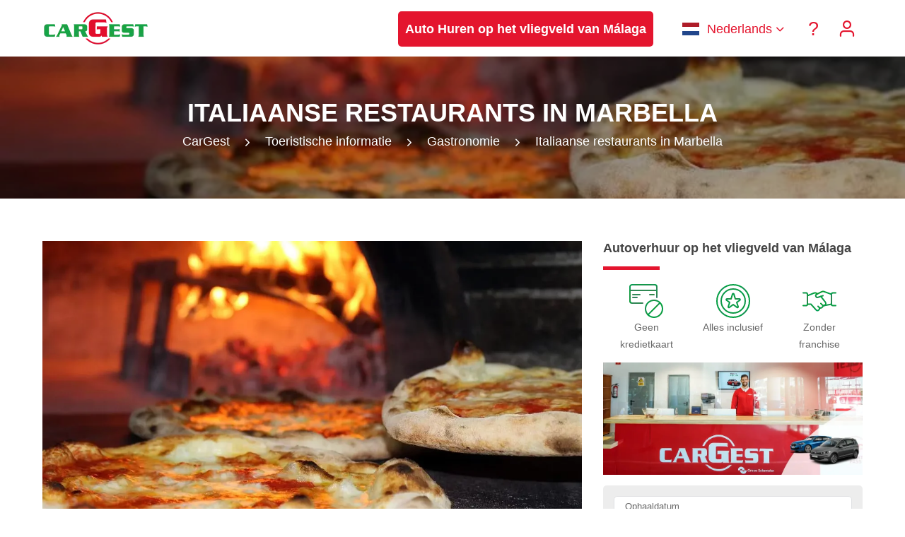

--- FILE ---
content_type: text/html
request_url: https://www.cargest.com/nl/info/gastronomie/italiaanse-restaurants-marbella/
body_size: 24731
content:
<!DOCTYPE html> <html lang="nl" class="no-js"> <head> <script>(function(w,d,s,l,i){w[l]=w[l]||[];w[l].push({'gtm.start':
new Date().getTime(),event:'gtm.js'});var f=d.getElementsByTagName(s)[0],
j=d.createElement(s),dl=l!='dataLayer'?'&l='+l:'';j.async=true;j.src=
'https://stape.cargest.com/zjgxvvcz.js?id='+i+dl;f.parentNode.insertBefore(j,f);
})(window,document,'script','dataLayer','GTM-NQJHTN2');</script> <script>
        function uet_report_conversion()
        {
            window.uetq = window.uetq || [];
            window.uetq.push('event', 'clic_en_buscador', {"event_label":"clic_en_buscador","event_category":"clic_en_buscador"});
        }
</script> <meta charset="UTF-8"> <meta name="viewport" content="width=device-width, initial-scale=1"> <meta name="theme-color" content="#E4152E" /> <link rel="shortcut icon" href="https://www.cargest.com/wp-content/uploads/favicon.ico" type="image/x-icon"> <meta http-equiv="x-dns-prefetch-control" content="on"> <link rel="dns-prefetch" href="https://maps.googleapis.com" /> <link rel="dns-prefetch" href="https://track.adform.net" /> <link rel="dns-prefetch" href="https://connect.facebook.net" /> <link rel="dns-prefetch" href="https://www.google.com" /> <link rel="dns-prefetch" href="https://www.google.es" /> <link rel="dns-prefetch" href="https://www.facebook.com" /> <link rel="dns-prefetch" href="https://www.google-analytics.com" /> <link rel="dns-prefetch" href="https://stats.g.doubleclick.net" /> <link rel="dns-prefetch" href="https://www.googletagmanager.com" /> <link rel="alternate" href="https://www.cargest.com/info/gastronomy/italian-restaurants-marbella/" hreflang="x-default" /> <link rel="alternate" href="https://www.cargest.com/info/gastronomy/italian-restaurants-marbella/" hreflang="en" /> <link rel="alternate" href="https://www.cargest.com/es/info/gastronomia/restaurantes-italianos-marbella/" hreflang="es" /> <link rel="alternate" href="https://www.cargest.com/de/info/gastronomie/italienische-restaurants-marbella/" hreflang="de" /> <link rel="alternate" href="https://www.cargest.com/fr/info/gastronomie/restaurants-italiens-marbella/" hreflang="fr" /> <link rel="alternate" href="https://www.cargest.com/it/info/gastronomia/ristoranti-italiani-marbella/" hreflang="it" /> <link rel="alternate" href="https://www.cargest.com/nl/info/gastronomie/italiaanse-restaurants-marbella/" hreflang="nl" /> <link rel="alternate" href="https://www.cargest.com/no/info/gastronomi/italienske-restauranter-marbella/" hreflang="no" /> <link rel="alternate" href="https://www.cargest.com/sv/info/gastronomi/italienska-restauranger-marbella/" hreflang="sv" /> <link rel='dns-prefetch' href='//www.cargest.com' /> <link rel='dns-prefetch' href='//challenges.cloudflare.com' /> <style id='wp-img-auto-sizes-contain-inline-css' type='text/css'> img:is([sizes=auto i],[sizes^="auto," i]){contain-intrinsic-size:3000px 1500px} /*# sourceURL=wp-img-auto-sizes-contain-inline-css */ </style> <link rel='stylesheet' id='brnd-cf7-firma-css-css' href='https://www.cargest.com/wp-content/plugins/brnd-cf7-firma/assets/css/plugin.css' type='text/css' media='all' /> <link rel='stylesheet' id='contact-form-7-css' href='https://www.cargest.com/wp-content/plugins/contact-form-7/includes/css/styles.css' type='text/css' media='all' /> <link rel='stylesheet' id='ez-toc-css' href='https://www.cargest.com/wp-content/plugins/easy-table-of-contents/assets/css/screen.min.css' type='text/css' media='all' /> <style id='ez-toc-inline-css' type='text/css'> div#ez-toc-container .ez-toc-title {font-size: 120%;}div#ez-toc-container .ez-toc-title {font-weight: 500;}div#ez-toc-container ul li , div#ez-toc-container ul li a {font-size: 95%;}div#ez-toc-container ul li , div#ez-toc-container ul li a {font-weight: 500;}div#ez-toc-container nav ul ul li {font-size: 90%;}.ez-toc-box-title {font-weight: bold; margin-bottom: 10px; text-align: center; text-transform: uppercase; letter-spacing: 1px; color: #666; padding-bottom: 5px;position:absolute;top:-4%;left:5%;background-color: inherit;transition: top 0.3s ease;}.ez-toc-box-title.toc-closed {top:-25%;} .ez-toc-container-direction {direction: ltr;}.ez-toc-counter ul{counter-reset: item ;}.ez-toc-counter nav ul li a::before {content: counters(item, '.', decimal) '. ';display: inline-block;counter-increment: item;flex-grow: 0;flex-shrink: 0;margin-right: .2em; float: left; }.ez-toc-widget-direction {direction: ltr;}.ez-toc-widget-container ul{counter-reset: item ;}.ez-toc-widget-container nav ul li a::before {content: counters(item, '.', decimal) '. ';display: inline-block;counter-increment: item;flex-grow: 0;flex-shrink: 0;margin-right: .2em; float: left; } /*# sourceURL=ez-toc-inline-css */ </style> <link rel='stylesheet' id='cm-css' href='https://www.cargest.com/wp-content/themes/cargest/assets/css/style.css' type='text/css' media='all' /> <meta name="robots" content="max-image-preview:large,max-snippet:-1,max-video-preview:-1" /> <title>Italiaanse restaurants in Marbella | CarGest</title> <meta property="og:title" content="Italiaanse restaurants in Marbella | CarGest" /> <meta name="description" content="Het beste Italiaanse restaurant vinden in Marbella kan moeilijk lijken door het overweldigende aanbod van dergelijke restaurants." /> <meta property="og:description" content="Het beste Italiaanse restaurant vinden in Marbella kan moeilijk lijken door het overweldigende aanbod van dergelijke restaurants." /> <link rel="canonical" href="https://www.cargest.com/nl/info/gastronomie/italiaanse-restaurants-marbella/"> <meta property="og:url" content="https://www.cargest.com/nl/info/gastronomie/italiaanse-restaurants-marbella/" /> <meta property="og:image" content="https://www.cargest.com/wp-content/uploads/2022/05/italiaanse-restaurants-marbella.webp" /> <meta property="og:type" content="website" /> <meta property="og:locale" content="nl" /> <meta property="og:site_name" content="CarGest" /> <meta name="twitter:card" content="summary_large_image" /> <meta property="article:published_time" content="2022-06-20 22:00:00" /> <meta property="article:modified_time" content="2024-08-15 22:00:00" /> <meta name="author" content="CarGest" /> <meta name="publisher" content="CarGest" /> <meta property="article:publisher" content="https://www.facebook.com/cargest" /> <style> @font-face{font-display:swap;font-family:"Icon";font-style:normal;font-weight:400;src:url("/wp-content/themes/cargest/assets/fonts/icon.woff") format("woff")} .fa{display:inline-block;font-family:"Icon";font-style:normal;font-weight:400;font-size:inherit;text-rendering:auto;-webkit-font-smoothing:antialiased;-moz-osx-font-smoothing:grayscale;vertical-align:middle}.fa-alert-circle:before{content:"\e900"}.fa-arrow-down-circle:before{content:"\e901"}.fa-arrow-left-circle:before{content:"\e902"}.fa-arrow-right-circle:before{content:"\e903"}.fa-arrow-up-circle:before{content:"\e904"}.fa-award:before{content:"\e905"}.fa-bell:before{content:"\e906"}.fa-calendar:before{content:"\e92e"}.fa-camera:before{content:"\e907"}.fa-check-circle:before{content:"\e908"}.fa-chevron-down:before{content:"\e909"}.fa-chevron-left:before{content:"\e90a"}.fa-chevron-right:before{content:"\e90b"}.fa-chevron-up:before{content:"\e90c"}.fa-clock:before{content:"\e90d"}.fa-coffee:before{content:"\e90e"}.fa-compass:before{content:"\e90f"}.fa-credit-card:before{content:"\e910"}.fa-disc:before{content:"\e911"}.fa-droplet:before{content:"\e912"}.fa-eye:before{content:"\e913"}.fa-flag:before{content:"\e914"}.fa-gift:before{content:"\e915"}.fa-heart:before{content:"\e916"}.fa-help-circle:before{content:"\e917"}.fa-info:before{content:"\e918"}.fa-instagram:before{content:"\e919"}.fa-layers:before{content:"\e91a"}.fa-mail:before{content:"\e91b"}.fa-map-pin:before{content:"\e91c"}.fa-menu:before{content:"\e91d"}.fa-message-circle:before{content:"\e91e"}.fa-minus-circle:before{content:"\e91f"}.fa-phone:before{content:"\e920"}.fa-plus-circle:before{content:"\e921"}.fa-search:before{content:"\e922"}.fa-settings:before{content:"\e923"}.fa-share-2:before{content:"\e924"}.fa-shield:before{content:"\e925"}.fa-shopping-cart:before{content:"\e926"}.fa-slash:before{content:"\e927"}.fa-star:before{content:"\e928"}.fa-thumbs-up:before{content:"\e929"}.fa-twitter:before{content:"\e92a"}.fa-user:before{content:"\e92b"}.fa-x-circle:before{content:"\e92c"}.fa-zap:before{content:"\e92d"} /* COLORES */ /* VERDE */ .pri-bg,.btn.pri-bg{background-color:#03A243} .pri-text,a{color:#03A243} .btn.pri-bg{border-color:#03A243} .btn:hover,.btn:focus{background-color:#03A243;border-color:#03A243} /* ROJO */ .sec-bg{background-color:#E4152E} .sec-text{color:#E4152E} .sec-border{border-color:#E4152E;border-top-color:#E4152E!important;border-bottom-color:#E4152E!important;border-left-color:#E4152E!important;border-right-color:#E4152E!important} .btn.sec-bg,.btn.ter-bg:hover,.sec-bg{background-color:#E4152E} a:hover,a:focus,.btn-link:hover,.footer-top ul li a:hover{color:#E4152E} .btn.sec-bg,.btn.ter-bg:hover{border-color:#E4152E} .btn{background-color:#E4152E;border-color:#E4152E} .btn.pri-bg:hover{background-color:#E4152E;border-color:#E4152E} /* AMARILLO */ .ter-bg{background-color:#FFB600} .ter-text{color:#FFB600} .btn.sec-bg:hover,.btn.ter-bg{background:#FFB600} .btn.sec-bg:hover,.btn.ter-bg{border-color:#FFB600} .form-control:focus{border:1px solid #03A243;outline:none} /* BLANCO */ .white-bg{background-color:#FFF} .white-text{color:#FFF} .white-link,.white-link:hover{color:#FFF} .white-txt{color:#FFF!important} .btn,.btn:hover,.btn:focus,input[type="submit"],.footer-bottom,.footer-bottom p{color:#FFF} .white-rgba{background:rgba(255,255,255,0.8)} /* GRIS COLOR */ .grey-bg,.form-control,blockquote{background:#F1F1F1} .form-control{border:1px solid #CCC} body, .breadcrumb-div a{color:#666} h1,h2,h3,h4,h5,h6{color:#444} /* FONT-SIZE */ sub,sup{font-size:75%} figcaption,small,.small{font-size:14px;line-height:18px} body{font-size:18px} h1{font-size:36px} h1,h2{text-transform:uppercase;word-break:break-word} h2,h3{font-size:28px} h4,.btn .fa,legend{font-size:20px} h5,h6{font-size:18px} .l24px{line-height:24px} .l30px{line-height:30px} .l36px{line-height:36px} .l48px{line-height:48px} .l80px{line-height:80px} .f24px{font-size:24px} .f30px{font-size:30px} .f36px{font-size:36px} .f48px{font-size:48px} /* HEADER */ .header{height:80px;padding:0} .logo{margin:15px 0;width:150px} .menu-toggle{color:#E4152E;display:none;line-height:16px;float:right;margin:25px 10px} .sf-menu{width:100%;float:none;display:block;z-index:9997;height:80px;margin:0;padding:0} .sf-menu,.sf-menu *{list-style:none outside none;margin:0;padding:0;z-index:9997} .sf-menu a{color:#E4152E;margin:0;text-decoration:none;display:block;position:relative;line-height:30px;padding:25px 10px} .sf-menu li{margin:0;display:inline-block;position:relative;text-align:left;} .sf-menu a:hover{color:#03A243} .sf-menu > li.menu-item-has-children > a{padding:25px 20px 25px 10px} .sf-menu > li.menu-item-has-children > a::after{content:"\e909";font-family:'Icon';position:absolute;right:0} .sf-menu ul{position:absolute;top:-999em;background:#FFF} .sf-menu ul li{display:block;width:100%;padding:0;float:left;position:relative;white-space:nowrap} .sf-menu ul li a{padding:20px 30px 20px 20px;margin:0;line-height:15px} .sf-menu ul li li,.sf-menu ul li li li{display:block;width:100%} .sf-menu li li a{transition:none;text-align:left} .sf-menu li:hover ul,.sf-menu li.sfhover ul{left:0;z-index:999} .sf-menu > li:hover > ul,.sf-menu > li.sfhover > ul{top:100%} .sf-menu li:hover li ul,.sf-menu li.sfhover li ul,.sf-menu li li:hover li ul,.sf-menu li li.sfhover ul{top:-999em} .sf-menu li li:hover ul,.sf-menu li li.sfhover ul,.sf-menu li li li:hover ul,.sf-menu li li li.sfhover ul{left:0;top:0;left:0} .sf-menu li li ul{left:100%!important} .subarrow{display:none} .subarrow.inactive{opacity:.3} .absolute{position:relative;top:181px;z-index:999;height:0} .sticky{position:sticky;top:0} .search-form{height:90px;display:none;} /* BREADCRUMBS */ .sub-header{background-repeat:no-repeat;background-size:cover;margin:0;position:relative;background-position:center} .sub-header-wrapper{padding:60px 0;text-align:center} .sub-header-wrapper h1{font-size:36px;z-index:1;position:relative;line-height:40px;margin:0;color:#FFF} .sub-header-wrapper ol{margin:0;padding:0;position:relative;z-index:1} .sub-header-wrapper li{display:inline-block;line-height:40px;list-style:outside none none;margin:0;padding:0 8px;position:relative} .sub-header-wrapper .separator::after{content:"\e90b";font-family:'Icon';vertical-align:middle;color:#FFF} .breadcrumb-div div{display:inline-block} /* HOME */ .z-index-1{z-index:1} .home-box{z-index:1;position:relative;padding:24px} .home-box p{margin:0} .benefits{margin:30px auto 0;padding:0;display:inline-block} .benefits li{list-style:outside none none;min-height:6em} .benefits img{width:48px;margin:0 auto} .benefits p{padding:0 15%} /* POST */ .post{overflow:hidden} .post p {margin:0} .post small{display:none} .post-btn{opacity:0;transition:opacity .2s ease-in-out} .post:hover .post-title{bottom:70px} .post:hover .post-title p{color:#555} .post:hover .post-btn{opacity:1} .post-title{position:relative;bottom:0;background:#FFF;transition:bottom .3s ease-in-out;height:70px} .post-desc{width:100%;white-space:nowrap;overflow:hidden;text-overflow:ellipsis;margin:0} .post-title h3{padding-top:10px;font-size:18px;line-height:20px;font-weight:700} .post-title p{padding-bottom:10px;color:#555} .post-archive{line-height:45px;white-space:nowrap;overflow:hidden;text-overflow:ellipsis} /* SIDEBAR */ .sidebar-widget{margin:0 auto 30px auto;padding:0;position:relative} .sidebar-widget img{max-width:100%} .sidebar-widget .search-form label{display:block} .sidebar-widget .search-submit{text-transform:uppercase} .sidebar-widget ul{padding:0;margin:0} .sidebar-widget ul li{list-style:none} .sidebar-widget ul li ul{padding-left:15px;margin:2px auto 0} .sidebar-widget ul li ul li{margin:0 auto} .sidebar-widget ul li a{display:inline-block;padding-left:15px;position:relative} .sidebar-widget ul li a:after{content:'\e90b';font-family:'Icon';left:0;position:absolute;top:0;right:0} /* GALERIAS */ .gallery{position:relative} .gallery .scroller{scroll-snap-type:x mandatory;-ms-scroll-snap-type:x mandatory;overflow-y:hidden;display:flex;align-items:flex-start;-webkit-overflow-scrolling:touch} .gallery article{scroll-snap-align:start;position:relative;min-height:45px;margin-bottom:15px} .gallery .prev:hover i,.gallery .next:hover i{color:#E4152E} .gallery.two article{min-width:50%} .gallery.three article{min-width:33.33333333%} .gallery.four article{min-width:25%} .gallery.six article{min-width:16.66666667%} *{scrollbar-width:thin;scrollbar-color:#03A243 #F1F1F1} *::-webkit-scrollbar{width:10px;height:5px;padding:0 15px;cursor:pointer} *::-webkit-scrollbar-track{background:#F1F1F1} *::-webkit-scrollbar-thumb{background-color:#03A243;border-radius:0} /* FAQS */ .faqs-home h4{cursor:pointer;position:relative;padding:15px 45px;margin:0;line-height:36px} .faqs-home h4:before{content:"\e90b";cursor:pointer;font-family:"Icon";padding:0;position:absolute;left:0;top:0;width:25px;margin:15px;line-height:36px} .faqs{border-bottom:1px solid #CCC} .faqs h2, .faqs h4, .faqs p{cursor:pointer;position:relative;padding:15px 45px;margin:0;border:1px solid #CCC;border-bottom:0} .faqs h2:before,.faqs h4:before{content:"\e90b";cursor:pointer;font-family:"Icon";padding:0;position:absolute;left:0;top:0;width:25px;margin:15px;line-height:36px} .faqs h2:hover,.faqs h4:hover{color:#03A243} .faqs h2.ui-state-active:before,.faqs h4.ui-state-active:before,.faqs-home h4.ui-state-active:before{content:"\e909"} .faqs p{background:#FFF} .faqs h2{background:#DDD} .faqs div{display:inline} /* REVIEWS */ .reviews .grey-bg{border:1px solid #CCC} .reviews .head{background:#DDD;padding:15px 30px;overflow:auto} .reviews h5{margin:0} .reviews h5 span,.reviews-home h5 span{font-weight:700} .reviews h5 i{vertical-align: bottom} .reviews .description{border-top:1px solid #CCC;padding:30px} /* TARIFAS */ td i, td em{font-style:normal} td i:before {content:"\e92c";font-family:"Icon";color:#E4152E;font-weight:700;margin-right:10px} td em:before {content:"\e908";font-family:"Icon";color:#03A243;font-weight:700;margin-right:10px} /* MODALES */ .overlay{position:fixed;top:0;left:0;width:100%;height:100%;opacity:0;z-index:-1;background:#000} .overlay.active{opacity:.5;z-index:9998} [class^="modal-"]{position:fixed;overflow-y:auto;top:50%;left:50%;margin-top:-290px;margin-left:-290px;padding:30px;height:580px;width:580px;visibility:hidden;opacity:0} [class^="modal-"].active{visibility:visible;z-index:9998;opacity:1} .close{cursor:pointer;color:#03A243;padding:0;text-decoration:none;line-height:30px;height:30px;width:100%;text-align:right;display:block} .close:hover,a.close:focus{text-decoration:none;color:#E4152E} .close i{vertical-align:baseline} /* FOOTER */ .footer-bottom{position:relative;z-index:3} .footer-bottom p{margin:0} .footer-bottom .text-left a{text-decoration:underline} .footer-bottom .text-left a:hover{text-decoration:none;color:#FFF} .footer-bottom .text-right a{margin:0 10px} .footer-bottom .text-right i{vertical-align:bottom} /* COOKIES */ .ac-pix-aviso-content{padding:50px;text-align:left;position:fixed;bottom:0;left:0;width:100%;min-height:20px;max-height:400px;color:#FFF;z-index:9996;background:#E4152E} .ac-pix-aviso-hidden{display:none} .ac-pix-aviso-here{color:#FFF;text-decoration:underline;cursor:pointer} .ac-pix-aviso-here:hover{color:#FFF;text-decoration:none} .ac-pix-aviso-accept{background:#FFF;color:#E4152E;border-color:#FFF} .ac-pix-aviso-config{color:#FFF!important;border-color:#FFF!important} .ac-pix-aviso-config:hover,.ac-pix-aviso-config:focus{background:#E4152E!important;border-color:#E4152E!important} /* CONTACT FORM 7 */ /* .wpcf7{margin:0;padding:0} .wpcf7 .screen-reader-response{position:absolute;overflow:hidden;clip:rect(1px,1px,1px,1px);height:1px;width:1px;margin:0;padding:0;border:0} .wpcf7-response-output{margin:0;padding:10px;border:1px solid;margin-bottom:15px} .wpcf7 form.sent .wpcf7-response-output{color:#03A243;border:1px solid #03A243} .wpcf7 form.aborted .wpcf7-response-output,.wpcf7 form.failed .wpcf7-response-output,.wpcf7-not-valid,.wpcf7 form.spam .wpcf7-response-output,.wpcf7 form.invalid .wpcf7-response-output,.wpcf7 form.unaccepted .wpcf7-response-output{color:#E4152E;border:1px solid #E4152E} .wpcf7-form-control-wrap{position:relative} .wpcf7-not-valid-tip{position:relative;color:#E4152E;font-size:15px;font-weight:400;display:block;bottom:45px;padding:0 15px;left:0;height:0;line-height:45px;width:100%;text-align:right;z-index:1} .use-floating-validation-tip span.wpcf7-not-valid-tip{position:absolute;top:20%;left:20%;z-index:100;border:1px solid #E4152E;background:#fff;padding:.2em .8em} .wpcf7-list-item{display:inline-block;margin:0 0 0 1em} .wpcf7-list-item-label::before,.wpcf7-list-item-label::after{content:" "} .wpcf7 form.init .wpcf7-response-output,.wpcf7-display-none,.checkbox .wpcf7-not-valid-tip,.wpcf7 div.ajax-error{display:none} .wpcf7 .ajax-loader{display:none!important} .wpcf7 .wpcf7-recaptcha iframe{margin-bottom:0} .wpcf7 input[type="file"]{cursor:pointer} .wpcf7 input[type="file"]:disabled{cursor:default} */ .wpcf7-form.submitting .wpcf7-submit{pointer-events:none} /* OTROS */ .text-uppercase{text-transform:uppercase} #pickDate,#returnDate,#fm1,#fm2{caret-color:transparent} .blog figure,.blog img{max-width:560px;margin:0 auto;height:auto} .blog figure {color:#000;border-radius:15px;border:2px solid #03a243;box-shadow:0px 10px 30px -5px #00000038;padding:15px;background:#03a2430a;} .div-left{float:left} .div-right{float:right} [class^="show-"]{width:49%;display:inline-block} .page,.section{padding-top:60px;padding-bottom:60px} .strong{font-weight:700;line-height:20px} .section-background{padding:90px 0;background-repeat:no-repeat;background-size:cover;background-position:center;position:relative;background-color:rgba(0,0,0,0.3);background-blend-mode:multiply;} .email-rpd:before{content:"\0072\0070\0064\0040\0063\0061\0072\0067\0065\0073\0074\002E\0063\006F\006D";} .dark-overlay{background:rgba(0,0,0,0.3);height:100%;left:0;position:absolute;top:0;width:100%;pointer-events:none} .separador{width:80px;border-bottom:5px solid;margin-bottom:15px;display:inline-block} .sprite{border-radius:50%;width:80px;height:80px;display:inline-block;text-align:center;line-height:80px!important;font-size:24px!important} .sprite-img{width:100px;height:100px;display:inline-block;padding:26px} .m15pxt{margin-top:15px} .m15pxb{margin-bottom:15px} .m30pxt{margin-top:30px} .m30pxb{margin-bottom:30px} .p30px{padding:30px} ::-moz-selection{background:#03A243;color:#FFF} ::selection{background:#03A243;color:#FFF} /* RESPONSIVE CSS */ @media (max-width:1599px){ .gallery.four article{min-width:33.33333333%} .gallery.six article{min-width:25%} } @media (max-width:1199px){ .gallery.three article,.gallery.four article{min-width:50%} .gallery.six article{min-width:33.33333333%} } @media (max-width:1023px){ .menu-toggle{display:block} .sf-menu{display:none;text-align:left;position:absolute;z-index:9997;right:0;top:80px;margin:0;padding:0;height:auto;overflow:hidden} .sf-menu a,.sf-menu > li.menu-item-has-children > a{padding:15px} .sf-menu li{width:100%;margin:0} .sf-menu li a,.sf-menu ul li:last-child a{margin:0} .sf-menu > li.menu-item-has-children > a::after,.sf-menu > li > ul > li.menu-item-has-children > a::after{content:""} .sf-menu ul{position:static!important;display:none!important;width:100%;margin:0} .sf-menu li.current_page_ancestor > ul,.sf-menu .current-menu-parent > ul,.sf-menu .current_page_parent > ul{display:block!important} .openmenu > ul{display:block!important} .subarrow{display:block;font-size:24px;line-height:24px;position:absolute;top:0;right:0;cursor:pointer;padding:15px;width:100%;text-align:right} .sub-menu a{padding-left:30px!important} .sub-menu .sub-menu a{padding-left:45px!important} .page{padding:30px 0} .benefits{margin:0 0 15px} .col-md-4:last-child .home-box{margin:0} .home-box{margin-bottom:15px} .footer-bottom .text-left,.footer-bottom .text-right{text-align:center} .footer-bottom .text-left p{line-height:18px;margin:15px auto} .search-form{height:inherit;display:block;} } @media (max-width:767px){ h1{font-size:30px} h2{font-size:24px} p{line-height:24px} h5{line-height:28px} .header{height:60px} .sf-menu{top:60px} .menu-toggle{margin:15px 10px} .logo{margin:5px 0} .l80px{line-height:60px} .page{padding:15px 0} .section,.section-background{padding-top:60px;padding-bottom:60px} .section-background h1{font-size:36px} .section-background h3{font-size:24px} .gallery.two article,.gallery.three article,.gallery.four article,.gallery.six article{min-width:100%} .m30pxt{margin-top:15px} .m30pxb{margin-bottom:15px} [class^="modal-"]{margin:0;top:0;left:0;margin:0;width:100%;max-height:100%;height:100%} .m-text-center{text-align:center} .blog img{max-width:100%} } @media (max-width:479px){ .logo{margin:13px 0;width:102px;height:34px} .btn{display:block;width:100%;padding:5px 0} [class^="show-"]{width:49%;display:inline-block} p{line-height:23px} .benefits li{margin:0} .section,.section-background{padding-top:15px;padding-bottom:15px} .post-title{height:inherit;margin-bottom:15px} .post:hover .post-title{bottom:0} .post-btn{opacity:1} .gallery.three .scroller{margin-bottom:0} .gallery.three .prev,.gallery.three .next{margin-bottom:12px} [class^="modal-"]{padding:15px} .ac-pix-allow-all,.ac-pix-disallow-all{margin:15px 0 0 0} .ac-pix-aviso-content{padding:15px} .sub-header-wrapper{padding:15px 0} .sub-header-wrapper h1{font-size:24px;line-height:28px} .table-responsive .text-center{text-align:left} .mobile-sticky{display:block;position:fixed;bottom:0;width:100%;z-index:2;padding:15px 0} } </style> <style> /* vwl2022 */ .block{ display:block; } .flex{ display:flex; } .w-full{ width: 100%; } .vwl-hidden{ display: none !important } .sf-menu .cta_menu>a { background: #e4152e; color: #fff; display: block; font-weight: 700; line-height: 30px; text-align: center; padding: 10px; } li.cta_menu { padding: 1rem; } @media screen and (min-width: 1024px){ .cta_menu+.cta_menu { padding-left: 0; } } @media screen and (max-width: 1023px){ .cta_menu+.cta_menu { padding-top: 0; } } @media screen and (max-width: 1280px) and (min-width: 1024px){ html[lang="es"] .sf-menu .cta_menu>a { font-size: 1rem; padding: 8px; } html[lang="es"] li.cta_menu { padding: 2px; } } .sf-menu .sub-menu a[hreflang], .sf-menu a[href="#pll_switcher"]{ position: relative; padding-left: 55px !important; } .sf-menu .sub-menu a[hreflang]:before, .sf-menu a[href="#pll_switcher"]:before { content: ""; position: absolute; width: 1.3333333em; height: 1em; left: 20px; top: 50%; transform: translateY(-50%); background-repeat: no-repeat; } .sf-menu .sub-menu a[hreflang="es"]:before, html[lang="es"] a[href="#pll_switcher"]:before{ background-image: url('/wp-content/themes/cargest/assets/images/flags/es.svg') } .sf-menu .sub-menu a[hreflang="en"]:before, html[lang="en"] a[href="#pll_switcher"]:before{ background-image: url('/wp-content/themes/cargest/assets/images/flags/en.svg') } .sf-menu .sub-menu a[hreflang="de"]:before, html[lang="de"] a[href="#pll_switcher"]:before{ background-image: url('/wp-content/themes/cargest/assets/images/flags/de.svg') } .sf-menu .sub-menu a[hreflang="fr"]:before, html[lang="fr"] a[href="#pll_switcher"]:before{ background-image: url('/wp-content/themes/cargest/assets/images/flags/fr.svg') } .sf-menu .sub-menu a[hreflang="it"]:before, html[lang="it"] a[href="#pll_switcher"]:before{ background-image: url('/wp-content/themes/cargest/assets/images/flags/it.svg') } .sf-menu .sub-menu a[hreflang="nl"]:before, html[lang="nl"] a[href="#pll_switcher"]:before{ background-image: url('/wp-content/themes/cargest/assets/images/flags/nl.svg') } .sf-menu .sub-menu a[hreflang="da"]:before, html[lang="da"] a[href="#pll_switcher"]:before{ background-image: url('/wp-content/themes/cargest/assets/images/flags/da.svg') } .sf-menu .sub-menu a[hreflang="no"]:before, html[lang="no"] a[href="#pll_switcher"]:before{ background-image: url('/wp-content/themes/cargest/assets/images/flags/no.svg') } .sf-menu .sub-menu a[hreflang="sv"]:before, html[lang="sv"] a[href="#pll_switcher"]:before{ background-image: url('/wp-content/themes/cargest/assets/images/flags/sv.svg') } .sf-menu .sub-menu a[hreflang="pl"]:before, html[lang="pl"] a[href="#pll_switcher"]:before{ background-image: url('/wp-content/themes/cargest/assets/images/flags/pl.svg') } .flex-wrap{ flex-wrap: wrap; } .flex-items-center{ display: flex; align-items: center; justify-content: center; } .footer-logo{ max-width: 100%; filter: brightness(0)invert(1); height: auto; width: auto; } /* banner promocional */ #promotional { display: none; } #promotional b{ display:block; } .countdown_time{ display: inline-block; } #promotional { background: rgb(3 162 67 / 75%); color: #fff; padding: 1rem 0; width:100%; z-index: 1; } #promotional > div.container{ display:flex; align-items: center; justify-content: space-between; gap: 1.5rem; } #promotional > div.container:before, #promotional > div.container:after{ display: none; } .promo_cta.btn { background: #fff; color: #03A243; border-color: #fff; } /* .section-background.with_promo{ padding-top:0px; } */ @media screen and (max-width: 767px){ #promotional{ flex-direction: column; } #promotional > div.container{ gap: 1.5rem; flex-direction: column; font-size: 1rem; } } /* rediseño best option */ .opt_premium { color: #000; border-radius: 15px; border: 2px solid #03a243; box-shadow: 0px 10px 30px -5px #00000038; padding-bottom: 25px; background: #03a2430a; margin-top: -2px; /* offset bordertop de la tabla*/ } .opt_premium h3 { margin-left: 0; margin-right: 15px; } .opt_premium tr:last-child td { border: 0; } @media screen and (max-width: 1024px){ .opt_premium{ margin-top: 35px; } } .opt_premium td { border-color: #03a243; /* font-size: 1.15em; */ } .opt_standard thead th { border: 0; text-align: left; } .opt_premium thead th { display: flex; align-items: center; } .pill { font-size: 14px; position: relative; padding: 5px 10px 5px 30px; display: inline-flex; border: 1px solid #03a243; background-color: #fff; align-items: center; justify-content: center; border-radius: 15px; font-weight: 100; color: initial; font-style: italic; user-select: none; } .pill:before { content: ""; width: 7px; height: 7px; border-radius: 100%; background-color: #03a243; position: absolute; left: 13px; animation: pulse 2s infinite; top: 10px; } @keyframes pulse { 0% { transform: scale(0.95); box-shadow: 0 0 0 0 #03a243; } 70% { transform: scale(1); box-shadow: 0 0 0 7px rgba(51, 217, 178, 0); } 100% { transform: scale(0.95); box-shadow: 0 0 0 0 rgba(51, 217, 178, 0); } } /* restyle tips */ .home-box.new_home-box { background: #f5fbf7; /* color: #fff; */ background-blend-mode: multiply; /* border: 2px solid #03a243; */ border-radius: 15px; } .new_home-box .sprite-img { border-radius: 15px; box-shadow: 0 3px 20px -5px #03a243; margin-bottom: 20px; } .new_home-box a { font-weight: bold; text-decoration: underline; } /* .new_home-box h4 { color: #fff; } */ #tips .dark-overlay { background-color: hsl(144deg 100% 16% / 45%); background-blend-mode: multiply; } /* flotas */ .flotas_info { display: flex; flex-wrap: wrap; } /* newsletter/prefooter */ .prefooter { margin-bottom: -60px; margin-top: 30px; background: #f1f1f1; padding: 50px 0; } .prefooter .wpcf7-list-item { margin: 0; } .prefooter input.btn { width: auto; padding-left: 15px; padding-right: 15px; } .prefooter h5{ font-size: 28px; } @media screen and (max-width: 1023px){ .prefooter { margin-bottom: -30px; padding: 30px 0; } } @media screen and (max-width: 767px){ .prefooter { margin-bottom: -15px; padding: 15px 0; } } /* buscador sticky en sidebar */ @media screen and (min-width: 1024px){ .sticky-15{ position: sticky; top: 30px; } } /* paginacion nueva */ .new_pagination { display: flex; align-items: center; justify-content: center; gap: 5px; padding-top: 35px; border-top: 1px solid #c9c9c9; margin-top: 40px; } .new_pagination .prev_page { margin-right: 15px; } .new_pagination .next_page { margin-left: 15px; } .page_item a { border: 1px solid #03a243; width: 40px; height: 40px; display: flex; align-items: center; justify-content: center; border-radius: 5px; color: #03a243; transition: .2s ease; } .page_item.active a { background: #03a243; color: #fff; } .page_item a:hover { background: #03a243; color: #fff; } .new_pagination i { font-size: 35px; } /* cambio de sitio para iconos en faqs */ .faqs h2, .faqs h4, .faqs p { padding-left: 15px; padding-right: 45px; } .faqs h2:before, .faqs h4:before { left: unset; right: 0; } /* listado de categorias para navegacion */ .categories_list { display: flex; flex-wrap: wrap; gap: 1rem; padding: 30px 15px; margin-bottom: 15px; justify-content: center; } .categories_list .category_item { padding: 5px 35px; border-radius: 15px; border: 2px solid #03903c; transition: .2s ease; color: #03903c; cursor: pointer; } .categories_list .category_item:hover { background: #03903c; color: #fff; } /* redondeado general */ .btn, .sf-menu .cta_menu>a, article.post img{ border-radius: 5px; } #caracteristicas .row img { border-radius: 5px; overflow: hidden; padding: 0; object-fit: cover; } @media screen and (max-width: 1023px){ #caracteristicas .row img { height: auto; } } /* bg para reviews landing */ .reviews-home article { background: #fff; border-radius: 5px; padding-top: 15px; padding-bottom: 15px; margin: 5px; margin-bottom: 15px; } /* imagen reviews */ .review-img{ position: relative; /* z-index: 1; */ display: flex; margin: 0 auto; justify-content: center; gap: 1rem; } .review-img img{ display: block; width: auto; } .float-none{ float: none } /* nuevo buscador */ #search{ padding:0; /* padding-top:100px; */ } .search_content-wrap { padding:50px; position: relative; } .main-search{ padding: 15px; display: flex; gap: 15px; border-radius: 5px; background: #ededed; margin-bottom: 15px; } .main-search:after, .main-search:before{ display: none } .main-search .search-group { position: relative; border: 1px solid #e0e1e3; display: flex; border-radius: 5px; flex-grow: 1; background:#fff; } .main-search .calendar:first-child { border-right:1px solid #e0e1e3; } .main-search .form-control{ border: 0; padding: 0; width: auto; height: auto; line-height: 1; user-select: none; } .main-search .form-control:not([disabled]){ cursor: pointer; } .main-search .form-control#dpromo{ cursor: text } .main-search .calendar, .search-group.search-group_promo { flex-grow: 1; padding: 7px 15px 5px; } .main-search .calendar { width: 50%; } .search_label { font-size: 13px; line-height: 1; display: block; } .main-search .form-control{ opacity:1; background:transparent; } .search-group.search-group_promo { flex-grow: initial; flex-direction: column; } .main-search .form-control#dpromo { width: 120px; } input#search-desktop { padding-left: 15px; padding-right: 15px; height: auto; width: auto; max-width: 450px; margin: 0 auto; flex-grow: 1; } .main-search .calendar:after{ bottom: 0; top: unset; line-height: 35px; } .calendar.calendar_time:after{content:"\e90d";} .picker { position: absolute; left: 0; right: 0; } .picker>.xdsoft_datetimepicker { position: absolute; background: #fff; width: calc(100% + 2px); left: 0; padding: 15px; /* padding-bottom: 0; */ border-radius: 0 0 5px 5px; border: 1px solid #e0e1e3; border-top: 0; left: -1px !important; } .xdsoft_datetimepicker .xdsoft_datepicker { margin: 0 !important; } .xdsoft_calendar table { table-layout: fixed; } .picker>.xdsoft_datetimepicker{ font-size: 12px; } .blog-search .search-group { width: 100%; flex-wrap: wrap; max-width: none !important; } .blog-search{ flex-wrap: wrap !important; flex-direction: column; } .custom_title_reviews,.custom_title_reviews>* { font-size: 28px !important; font-weight: 700 !important; margin: 0 auto 15px !important; text-transform: uppercase !important; word-break: break-word !important; display: block !important; color: #444 !important; } .new_subtitle { margin: 0 auto 15px; font-weight: 700; font-size: 28px; } @media screen and (max-width: 1600px){ .main-search{ flex-wrap: wrap; } } @media screen and (min-width: 1121px){ .main-search .search-group { max-width: calc(50% - 91px); } } @media screen and (max-width: 1120px){ .main-search .search-group { width: 100%; } } @media (min-width: 1024px) and (max-width: 1600px){ .blog-search .calendar { width: 100%; } .blog-search .calendar:first-child { border-bottom: 1px solid #e0e1e3; border-right: 0; } } @media screen and (max-width: 550px){ .main-search .calendar { width: 100%; } .search-group { flex-wrap: wrap; } .main-search .calendar:first-child { border-bottom: 1px solid #e0e1e3; border-right: 0; } } #promotional[data-vouchers="0"] { display: none !important; } /* #promotional #cta_landing { display: none; } */ /* flotas 2024 */ .flotas_info { display: flex; flex-wrap: wrap; } .vehicle_info { display: flex; align-items: center; gap: 1.5rem; } .vehicle_title { display: flex; flex-direction: column; align-items: flex-start; text-align: left; } .fleet_group { margin-top: 5px; font-weight: 100; font-size: 10px; text-transform: uppercase; letter-spacing: 1px; color: #E4152E; border: 1px solid #E4152E; border-radius: 20px; padding: 2px 6px 1px; } .fleet_item .price>span { /* color: #03A243; */ font-weight: 700; } .fleet_item .price.price_weekly > span { font-size: .9rem; } .fleet_item .price.price_day > span { font-size: 1rem; } .fleet_item .price { flex-direction: column; text-align: left; padding: 3px 0; font-size: 12px; color: #949494; } .fleet_item .td_fleet_prem *{ color: #03A243; } .fleet_table .th_fleet { text-align: left; padding: 15px; } .tr_fleet, .thead_fleet { display: flex; align-items: center; border-bottom: 1px solid #D9D9D9; } .th_fleet,.td_fleet { flex-grow: 1; width: 100%; padding: 15px; text-align: left; } .fleet_table .th_fleet { font-weight: bold; } .btn.cta_fleet { font-size: 14px; padding: 5px 14px 6px; line-height: 1; display: inline; } .btn.cta_fleet { font-size: 14px; padding: 5px 14px 6px; line-height: 1; display: inline; } .fleet_table { font-size: 1rem; /* width: 1000px; */ /* max-width: 100%; */ margin: 0 auto; table-layout: fixed; } #select_segment { border: 0; display: flex; align-items: center; justify-content: center; text-align: center; margin: 0 auto; padding: 3px 10px 3px 15px; background: #f5f5f5; border-right: 15px solid #f5f5f5; border-radius: 100px; font-size: 16px; box-shadow: 0 0 1px 1px #e3e3e3; transition: .1s linear; } :hover#select_segment { background: #efefef; border-color: #efefef; } .fleet_wrap { margin: 30px auto; padding-right: 1rem; width: 1000px; max-width: 100%; } .fleet_item img { width: 150px; height: auto; max-height: 100px } .label_price { margin-bottom: 3px; display: block; font-size: 0.8em; font-weight: bold; } .load-more__btn-wrap .btn { font-size: 16px; background: transparent; color: #de2635; } .load-more__btn-wrap .btn:hover { border-color: #de2635; background: #de26350d; color: #de2635; } /* responsive flotas nuevo 2024 */ @media screen and (min-width: 768px){ .label_price { display: none; } .fleet_wrap { max-height: 610px; overflow: hidden; overflow-y: auto; } } @media screen and (max-width: 767px){ .tr_fleet { flex-wrap: wrap; padding: 15px; } .td_fleet.td_fleet_title { padding: 0; } .td_fleet { width: 50%; flex-grow: unset; } .td_fleet.td_fleet_img img { max-height: 80px; width: auto; } .btn.cta_fleet { display: flex; align-items: center; justify-content: center; width: 120px; /* margin-left: auto; */ height: auto; padding: 8px; } .fleet_wrap { padding: 0; } .th_fleet, .td_fleet { padding: 0 0 10px; } .td_fleet.td_fleet_img {/* width: auto; */} .td_fleet_cta { margin-left: auto; padding: 0; } .thead_fleet { display: none; } .load-more__btn-wrap { max-width: 90%; margin: 0 auto; } } svg#loader-1 { /* width: 12px; */ height: 1em; width: 1em; margin-left: 10px; } </style> <style id='safa-cf7-human-inline-css' type='text/css'> .human-email{display:none!important} .human-email{display:none!important} /*# sourceURL=safa-cf7-human-inline-css */ </style> <link rel='stylesheet' id='dp-css' href='https://www.cargest.com/wp-content/themes/cargest/assets/css/jquery.datetimepicker.min.css' type='text/css' media='all' /> </head> <body class="parking"> <noscript><iframe src="https://stape.cargest.com/ns.html?id=GTM-NQJHTN2" height="0" width="0" style="display:none;visibility:hidden"></iframe></noscript> <header class="header white-bg"> <div class="container"> <div class="header_container"> <div class="header-left"> <a href="https://www.cargest.com/nl/" title="CarGest - Autoverhuur" rel="home" class="ads-logo"><img loading="lazy" src="https://www.cargest.com/wp-content/uploads/2021/07/cargest.webp" alt="CarGest" height="50" width="150" class="logo"></a> </div> <nav class="header-center"> <div class="menu-principal-nl-container"><ul id="menu-principal-nl" class="sf-menu text-right white-bg"><li class="cta_menu"><a href="https://www.cargest.com/nl/auto-huren-malaga-airport/">Auto Huren op het vliegveld van Málaga</a></li> <li class="menu-item-has-children"><a href="#pll_switcher">Nederlands</a> <ul class="sub-menu"> <li><a href="https://www.cargest.com/info/gastronomy/italian-restaurants-marbella/" hreflang="en" lang="en">English</a></li> <li><a href="https://www.cargest.com/es/info/gastronomia/restaurantes-italianos-marbella/" hreflang="es" lang="es">Español</a></li> <li><a href="https://www.cargest.com/de/info/gastronomie/italienische-restaurants-marbella/" hreflang="de" lang="de">Deutsch</a></li> <li><a href="https://www.cargest.com/fr/info/gastronomie/restaurants-italiens-marbella/" hreflang="fr" lang="fr">Français</a></li> <li><a href="https://www.cargest.com/it/info/gastronomia/ristoranti-italiani-marbella/" hreflang="it" lang="it">Italiano</a></li> <li><a href="https://www.cargest.com/da/" hreflang="da" lang="da">Dansk</a></li> <li><a href="https://www.cargest.com/no/info/gastronomi/italienske-restauranter-marbella/" hreflang="no" lang="no">Norsk</a></li> <li><a href="https://www.cargest.com/sv/info/gastronomi/italienska-restauranger-marbella/" hreflang="sv" lang="sv">Svenska</a></li> <li><a href="https://www.cargest.com/pl/" hreflang="pl" lang="pl">Polski</a></li> </ul> </li> </ul></div> </nav> <div class="header-right"> <div class="infolink_toggler"> <div class="infolink_icon fakelink sec-text">?</div> <div class="text-right infolink_content sec-text"> <div class="infolink_item fakelink open-contact"> <span role="button" class="block sec-text fa fa-mail" title="Contact by e-mail"></span> booking@cargest.com </div> <a class="infolink_item sec-text" href="tel:+34952173520" title="Telefonisch contact"> <span class="fa fa-phone button-call"></span> +34 952 17 35 20 </a> <div class="infolink_item faq_fakelink fakelink" onclick="goto('https://www.cargest.com/nl/veelgestelde-vragen/')"> <div class="infolink_item_icon">?</div> <span class="faq_click">Veelgestelde Vragen</span> </div> </div> <a href="https://booking.cargest.com/?login=1&idioma=nl" class="sec-text fa fa-user button-login" style="margin-left:2px;"></a> <span class="menu-toggle"><i class="l30px f24px fa fa-menu" aria-hidden="true"></i></span> </div> </div> </div> </div> </header> <div class="overlay"></div><section class="sub-header" style="background-image:url(https://www.cargest.com/wp-content/uploads/2022/05/italiaanse-restaurants-marbella-750x422.webp)"><div class="sub-header-wrapper"><h1>Italiaanse restaurants in Marbella</h1><ol class="hidden-sm hidden-xs" itemscope itemtype="http://schema.org/BreadcrumbList"><li itemprop="itemListElement" itemscope itemtype="http://schema.org/ListItem"><a itemtype="http://schema.org/Thing" itemprop="item" class="white-text" href="https://www.cargest.com/nl/" title="CarGest"><span class="white-text" itemprop="name">CarGest</span></a><meta itemprop="position" content="1"/></li><li class="separator"></li><li itemprop="itemListElement" itemscope itemtype="http://schema.org/ListItem"><a itemtype="http://schema.org/Thing" itemprop="item" class="white-text" href="https://www.cargest.com/nl/info/"><span class="white-text" itemprop="name">Toeristische informatie</span></a><meta itemprop="position" content="2"/></li><li class="separator"></li><li itemprop="itemListElement" itemscope itemtype="http://schema.org/ListItem"><a itemtype="http://schema.org/Thing" itemprop="item" class="white-text" href="https://www.cargest.com/nl/info/category/gastronomie/" title="Gastronomie"><span class="white-text" itemprop="name">Gastronomie</span></a><meta itemprop="position" content="3"/></li><li class="separator"></li><li itemprop="itemListElement" itemscope itemtype="http://schema.org/ListItem"><span class="white-text" itemprop="name">Italiaanse restaurants in Marbella</span><meta itemprop="position" content="4"/></li></ol></div><div class="dark-overlay"></div></section> <section class="page"> <div class="container"> <div class="row"> <article class="col-md-8"> <p><img loading="lazy" alt="Italiaanse restaurants in Marbella" class="img-responsive" width="1200" height="675" src="https://www.cargest.com/wp-content/uploads/2022/05/italiaanse-restaurants-marbella-1200x675.webp" /></p> <div class="blog"> <p>Marbella is een van de meest toeristische en internationale steden aan de Costa del Sol. Deze toeristische trekpleister staat bekend om zijn gastronomische diversiteit, met gerechten van over de hele wereld en een veelvoud aan restaurants. Het vinden van het beste <strong>Italiaanse restaurant in Marbella</strong> kan dus een uitdaging zijn.</p> <p>Daarom fungeert dit artikel als een gids voor reizigers om enkele van de beste Italiaanse restaurants in de stad te vinden, van de meest populaire tot de goed bewaarde geheimen van de locals. Om ze te bereiken, is de beste optie om een <strong><a href="https://www.cargest.com/nl/auto-huren-malaga-airport/">huurauto op de luchthaven van Málaga</a></strong> te hebben om vrij door de stad te bewegen en alle tijd te besteden aan het genieten van de <a href="https://www.cargest.com/nl/info/gastronomie/restaurants-marbella/">beste restaurants in Marbella</a>.</p> <div id="ez-toc-container" class="ez-toc-v2_0_80 counter-hierarchy ez-toc-counter ez-toc-grey ez-toc-container-direction"> <p class="ez-toc-title" style="cursor:inherit">Inhoudsopgave</p> <label for="ez-toc-cssicon-toggle-item-696fc587549b1" class="ez-toc-cssicon-toggle-label"><span class=""><span class="eztoc-hide" style="display:none;">Toggle</span><span class="ez-toc-icon-toggle-span"><svg style="fill: #999;color:#999" xmlns="http://www.w3.org/2000/svg" class="list-377408" width="20px" height="20px" viewBox="0 0 24 24" fill="none"><path d="M6 6H4v2h2V6zm14 0H8v2h12V6zM4 11h2v2H4v-2zm16 0H8v2h12v-2zM4 16h2v2H4v-2zm16 0H8v2h12v-2z" fill="currentColor"></path></svg><svg style="fill: #999;color:#999" class="arrow-unsorted-368013" xmlns="http://www.w3.org/2000/svg" width="10px" height="10px" viewBox="0 0 24 24" version="1.2" baseProfile="tiny"><path d="M18.2 9.3l-6.2-6.3-6.2 6.3c-.2.2-.3.4-.3.7s.1.5.3.7c.2.2.4.3.7.3h11c.3 0 .5-.1.7-.3.2-.2.3-.5.3-.7s-.1-.5-.3-.7zM5.8 14.7l6.2 6.3 6.2-6.3c.2-.2.3-.5.3-.7s-.1-.5-.3-.7c-.2-.2-.4-.3-.7-.3h-11c-.3 0-.5.1-.7.3-.2.2-.3.5-.3.7s.1.5.3.7z"/></svg></span></span></label><input type="checkbox" id="ez-toc-cssicon-toggle-item-696fc587549b1" checked aria-label="Toggle" /><nav><ul class='ez-toc-list ez-toc-list-level-1 ' ><li class='ez-toc-page-1 ez-toc-heading-level-2'><a class="ez-toc-link ez-toc-heading-1" href="#Het-best-bezochte-Italiaanse-restaurant-in-Marbella" >Het best bezochte Italiaanse restaurant in Marbella</a><ul class='ez-toc-list-level-3' ><li class='ez-toc-heading-level-3'><a class="ez-toc-link ez-toc-heading-2" href="#Da-Bruno-Ristorante" >Da Bruno Ristorante</a></li></ul></li><li class='ez-toc-page-1 ez-toc-heading-level-2'><a class="ez-toc-link ez-toc-heading-3" href="#Meest-typisch-Italiaanse-restaurant-in-Marbella" >Meest typisch Italiaanse restaurant in Marbella</a><ul class='ez-toc-list-level-3' ><li class='ez-toc-heading-level-3'><a class="ez-toc-link ez-toc-heading-4" href="#Pizzeria-Roma" >Pizzería Roma</a></li></ul></li><li class='ez-toc-page-1 ez-toc-heading-level-2'><a class="ez-toc-link ez-toc-heading-5" href="#[base64]" >Italiaanse restaurants in het oude centrum van Marbella Ristorante Annarè Dit Italiaanse restaurant in het centrum van Marbella is gelegen aan de Plaza de los Naranjos. Het is een geweldige optie voor bezoekers die een wandeling maken door het historische centrum. Ristorante Annàre heeft een menukaart met echte klassiekers van de Italiaanse keuken, zoals bruschetta, focaccia of burrata. Pizza&#8217;s en voorgerechten van Ristorante Annarè | annare.es Maar naast de pasta en Napolitaanse pizza&#8217;s zijn er ook andere opties, zoals vlees en zeevruchten. Bezoekers moeten trouwens zeker de gefrituurde pizza, de lasagne van de grootmoeder of de paccheri ai frutti di mare proberen. De prijs van het menu varieert tussen de 15-25 euro met een gemiddelde prijs van 13 euro per gerecht. La Casa di Giorgio Na een wandeling door het oude centrum van Marbella, is La Casa di Giorgio een van de beste Italiaanse opties voor het diner. Dit restaurant, gelegen aan het rustige Plaza de Juan de la Rosa, is populair vanwege de rijke tomatensaus van de pizza&#8217;s en vanwege de vriendelijke service van het personeel. Calzone van La Casa de Giorgio | facebook.com/Lacasadigiorgiio/ Qua prijs-kwaliteitverhouding is het redelijk betaalbaar, en u krijgt royale porties. De pasta&#8217;s kosten tussen de 9 en 12 euro, terwijl de pizza&#8217;s goedkoop zijn, met een gemiddelde prijs van 7 euro. De duurdere gerechten op het menu zijn de perenravioli met gorgonzola-kaas, de fettuccine al nero di sepia met kerriesaus en garnalen, en de pizza&#8217;s met dunne en zachte bodem. Casa Tua Casa Tua is een van de meest gastronomische opties van de Italiaanse restaurants in het oude centrum van Marbella. Met een middelhoge prijs is dit Italiaanse restaurantje best klein, maar er is een terras waar u kunt genieten van een ontspannen sfeer en de beste Italiaanse keuken. Binnenhal van Casa Tua | facebook.com/casatuamarbella Dit restaurant is gespecialiseerd in pasta, vlees en vis, er zijn geen pizza&#8217;s op het menu te vinden. De topgerechten zijn onder meer de carpaccio di gamberi, met zwaardvis gemarineerd in sinaasappel, citroen en roze peper en geserveerd met een aioli van ingelegde rode biet, de Ierse runderfilet met gebakken spinazie en foie gras en truffelboter en, om af te sluiten, zelfgemaakte tiramisu. Veganistisch Italiaans restaurant</a><ul class='ez-toc-list-level-3' ><li class='ez-toc-heading-level-3'><a class="ez-toc-link ez-toc-heading-6" href="#Gioia-Plant-Based-Cuisine" >Gioia Plant Based Cuisine</a></li></ul></li><li class='ez-toc-page-1 ez-toc-heading-level-2'><a class="ez-toc-link ez-toc-heading-7" href="#Italiaans-restaurant-in-Puerto-Banus" >Italiaans restaurant in Puerto Banus</a><ul class='ez-toc-list-level-3' ><li class='ez-toc-heading-level-3'><a class="ez-toc-link ez-toc-heading-8" href="#Pizzeria-Picasso" >Pizzería Picasso</a></li></ul></li><li class='ez-toc-page-1 ez-toc-heading-level-2'><a class="ez-toc-link ez-toc-heading-9" href="#Gastronomisch-Italiaans-restaurant" >Gastronomisch Italiaans restaurant</a><ul class='ez-toc-list-level-3' ><li class='ez-toc-heading-level-3'><a class="ez-toc-link ez-toc-heading-10" href="#La-Scala" >La Scala</a></li></ul></li><li class='ez-toc-page-1 ez-toc-heading-level-2'><a class="ez-toc-link ez-toc-heading-11" href="#Gids-voor-Italiaanse-restaurants-in-Marbella" >Gids voor Italiaanse restaurants in Marbella</a></li></ul></nav></div> <h2><span class="ez-toc-section" id="Het-best-bezochte-Italiaanse-restaurant-in-Marbella"></span>Het best bezochte Italiaanse restaurant in Marbella<span class="ez-toc-section-end"></span></h2> <h3><span class="ez-toc-section" id="Da-Bruno-Ristorante"></span>Da Bruno Ristorante<span class="ez-toc-section-end"></span></h3> <p>Als er een Italiaans restaurant in <a href="https://www.cargest.com/nl/info/malaga/dorpen/marbella/">Marbella</a> is dat <strong>een must is voor bezoekers</strong>, dan is het <strong>Da Bruno</strong> wel. Dit restaurant, dat al sinds 1977 de lekkerste gerechten kookt, heeft maar liefst vier locaties in de stad. Het restaurant aan de kust (Da Bruno Sul Mare) heeft een romantische stijl en een <strong>groot <a href="https://www.cargest.com/nl/info/vrije-tijd/rooftops-marbella/">terras</a> aan zee</strong> waar u kunt genieten van de beste gerechten.</p> <p><figure><img fetchpriority="high" decoding="async" src="https://www.cargest.com/wp-content/uploads/2022/05/da-bruno-marbella-nl.webp" alt="tavoli e decorazioni di Da Bruno" width="1024" height="683"/><figcaption>Exclusieve decoratie van Da Bruno Ristorante | dabruno.com</figcaption></figure></p> <p>Het menu bevat niet alleen de klassiekers van de Italiaanse keuken, gebaseerd op pizza&#8217;s en pasta&#8217;s, maar ook <strong>seizoensgebonden elementen die periodiek veranderen</strong>. De meest populaire gerechten op hun menukaart zijn lasagne, verse pasta met kreeftensaus en Da Bruno pizza met eekhoorntjesbrood, bresaola, rucola en witte truffelolie. Er is ook een uitgebreide vlees- en zeevruchtenkaart, en de <strong>gemiddelde prijs is 15 euro per portie</strong>.</p> <h2><span class="ez-toc-section" id="Meest-typisch-Italiaanse-restaurant-in-Marbella"></span>Meest typisch Italiaanse restaurant in Marbella<span class="ez-toc-section-end"></span></h2> <h3><span class="ez-toc-section" id="Pizzeria-Roma"></span>Pizzería Roma<span class="ez-toc-section-end"></span></h3> <p>Een van de klassiekers onder de Marbellanen is <strong>Pizzería Roma</strong>, bekend als de <strong>maker van het pizzabroodje</strong>, een gerecht vergelijkbaar met de beroemde camperos uit Malaga. Hierbij wordt een focacciabrood opgemaakt als een pizza, en het is een van de favoriete gerechten van de inwoners van de stad.</p> <p><figure><img decoding="async" src="https://www.cargest.com/wp-content/uploads/2022/05/pizzeria-roma-nl.webp" alt="beroemde bollo van Pizzeria Roma" width="1200" height="1346"/><figcaption>&#8220;Pizza broodje van Pizzeria Roma | instagram.com/pizzeriaromaofficial/</figcaption></figure></p> <p>Het restaurant is gelegen in het centrum, aan de Calle de los Naranjos nummer 17, en is een familiehotel met een oude rustieke houtgestookte oven waar u kunt genieten van de typische gerechten uit de Italiaanse keuken. Klanten zijn het roerend eens over de <strong>uitstekende service van het personeel en de onovertroffen prijs-kwaliteitverhouding in hun menukaart</strong>. En ondanks de diversiteit, is het pizzabroodje de onbetwiste nummer één.</p> <h2>Italiaanse restaurants in het oude centrum van Marbella<h2></p> <h3>Ristorante Annarè</h3> <p>Dit <strong>Italiaanse restaurant in het centrum van Marbella</strong> is gelegen aan de Plaza de los Naranjos. Het is een geweldige optie voor bezoekers die een wandeling maken door het historische centrum. Ristorante Annàre heeft een menukaart met echte klassiekers van de Italiaanse keuken, zoals <strong>bruschetta, focaccia of burrata</strong>.</p> <p><figure><img decoding="async" src="https://www.cargest.com/wp-content/uploads/2022/05/ristorante-annare-nl.webp" alt="verschillende ingangen van Ristorante Annare" width="1200" height="1200"/><figcaption>Pizza&#8217;s en voorgerechten van Ristorante Annarè | annare.es</figcaption></figure></p> <p>Maar naast de pasta en Napolitaanse pizza&#8217;s zijn er ook andere opties, zoals vlees en zeevruchten. Bezoekers moeten trouwens zeker de <strong>gefrituurde pizza, de lasagne van de grootmoeder of de paccheri ai frutti di mare</strong> proberen. De prijs van het menu varieert tussen de 15-25 euro met een gemiddelde prijs van 13 euro per gerecht.</p> <h3>La Casa di Giorgio</h3> <p>Na een wandeling door het oude centrum van Marbella, is <strong>La Casa di Giorgio</strong> een van de beste Italiaanse opties voor het diner. Dit restaurant, gelegen aan het rustige Plaza de Juan de la Rosa, is populair vanwege de <strong>rijke tomatensaus van de pizza&#8217;s</strong> en vanwege de vriendelijke service van het personeel. </p> <p><figure><img loading="lazy" decoding="async" src="https://www.cargest.com/wp-content/uploads/2022/05/casa-di-giorgio-nl.webp" alt="calzone van Casa di Giorgio" width="960" height="640"/><figcaption>Calzone van La Casa de Giorgio | facebook.com/Lacasadigiorgiio/</figcaption></figure></p> <p>Qua <strong>prijs-kwaliteitverhouding is het redelijk betaalbaar</strong>, en u krijgt royale porties. De pasta&#8217;s kosten tussen de 9 en 12 euro, terwijl de pizza&#8217;s goedkoop zijn, met een gemiddelde prijs van 7 euro. De <strong>duurdere gerechten op het menu</strong> zijn de perenravioli met gorgonzola-kaas, de fettuccine al nero di sepia met kerriesaus en garnalen, en de pizza&#8217;s met dunne en zachte bodem.</p> <h3>Casa Tua</h3> <p><strong>Casa Tua</strong> is een van de meest gastronomische opties van de Italiaanse restaurants in het oude centrum van Marbella. Met een <strong>middelhoge prijs</strong> is dit Italiaanse restaurantje best klein, maar er is een terras waar u kunt genieten van een ontspannen sfeer en de beste Italiaanse keuken.</p> <p><figure><img loading="lazy" decoding="async" src="https://www.cargest.com/wp-content/uploads/2022/05/casa-tua-marbella-nl.webp" alt="interieur van Casa Tua" width="500" height="500"/><figcaption>Binnenhal van Casa Tua | facebook.com/casatuamarbella </figcaption></figure></p> <p>Dit restaurant is <strong>gespecialiseerd in pasta, vlees en vis</strong>, er zijn geen pizza&#8217;s op het menu te vinden. De <strong>topgerechten</strong> zijn onder meer de carpaccio di gamberi, met zwaardvis gemarineerd in sinaasappel, citroen en roze peper en geserveerd met een aioli van ingelegde rode biet, de Ierse runderfilet met gebakken spinazie en foie gras en truffelboter en, om af te sluiten, zelfgemaakte tiramisu.</p> <h2>Veganistisch Italiaans restaurant</h2> <h3><span class="ez-toc-section" id="Gioia-Plant-Based-Cuisine"></span>Gioia Plant Based Cuisine<span class="ez-toc-section-end"></span></h3> <p>Het is heel moeilijk om een Italiaans restaurant in Marbella te vinden met een <strong>plant based keuken</strong> waar veganisten, vegetariërs of zelfs mensen met coeliakie lekker kunnen eten, maar <strong>Gioia is de uitzondering met hoogwaardige gastronomie</strong>. Dit restaurant bevindt zich aan de Avenida Bulevar Príncipe Alfonso in Hohenlohe en het menu is erg verrassend.</p> <p><figure><img loading="lazy" decoding="async" src="https://www.cargest.com/wp-content/uploads/2022/05/gioia-marbella-nl.webp" alt="vegetarisch voorgerecht de Gioia" width="447" height="461"/><figcaption>Starter van Gioia Plant Based | gioiaplantbasedcuisine.com</figcaption></figure></p> <p>Sinds 2016 heeft Gioia een uitgebreid menu met pasta&#8217;s en andere plantaardige specialiteiten met een <strong>verbazingwekkend volle smaak in elk van zijn gerechten</strong>. Een van de meest opvallende voorbeelden zijn de courgettelasagne, de aardbeiengazpacho met cashewnoten en zure room of de ravioli gemaakt met kokos- en wortelpulp en gevuld met ricotta, zwarte knoflook en een saus met walnoten en Parmezaanse kaas. <strong>De gemiddelde prijs ligt tussen de 8 en 16 euro</strong>.</p> <h2><span class="ez-toc-section" id="Italiaans-restaurant-in-Puerto-Banus"></span>Italiaans restaurant in Puerto Banus<span class="ez-toc-section-end"></span></h2> <h3><span class="ez-toc-section" id="Pizzeria-Picasso"></span>Pizzería Picasso<span class="ez-toc-section-end"></span></h3> <p>Aan de boulevard van het <a href="https://www.cargest.com/nl/info/vrije-tijd/stranden-puerto-banus/">strand van Puerto Banús</a> (playa de Puerto Banús) ligt de <strong>Pizzería Picasso</strong>, met veertig jaar ervaring in authentiek Italiaans eten. Dit Italiaanse restaurant in Marbella <strong>staat in de top 10 van TripAdvisor-restaurants</strong> en is de beste optie als u wilt <strong>eten met uitzicht op zee</strong>.</p> <p><figure><img loading="lazy" decoding="async" src="https://www.cargest.com/wp-content/uploads/2022/05/pizzeria-picasso-nl.webp" alt="risotto van pizzeria picasso" width="400" height="500"/><figcaption>Risotto in Pizzería Picasso | pizzeriapicasso.com</figcaption></figure></p> <p>Het menu wordt gekenmerkt door <strong>royale porties met een grote verscheidenheid aan gerechten</strong>, van salades tot risotto&#8217;s, vleeswaren, hamburgers of pasta. Ook <strong>vallen de pizza&#8217;s op</strong>, die beroemd zijn in de omgeving, met de nadruk op de pizza met serrana en de pizza met pepperoni. Deze pizzeria staat ook bekend om zijn pasta&#8217;s, zoals de Picasso-spaghetti met tomaat, gamba&#8217;s, mosselen en gekruide kokkels. Tot slot is de cheesecake een topfavoriet van de klanten. De gemiddelde prijs per gerecht ligt rond de 15 euro.</p> <h2><span class="ez-toc-section" id="Gastronomisch-Italiaans-restaurant"></span>Gastronomisch Italiaans restaurant<span class="ez-toc-section-end"></span></h2> <h3><span class="ez-toc-section" id="La-Scala"></span>La Scala<span class="ez-toc-section-end"></span></h3> <p><strong>La Scala</strong> ligt in Elviria, 6 km van het historische centrum van de stad, dus het is <strong>aan te raden om met de auto te gaan</strong>. Dit restaurant heeft een <strong>intiem binnenterras</strong> omgeven door groen waar u kunt genieten van livemuziek. Ideaal voor een diner met uw partner of vrienden.</p> <p><figure><img loading="lazy" decoding="async" src="https://www.cargest.com/wp-content/uploads/2022/05/la-scala-marbella-nl.webp" alt="verlicht terras van La Scala" width="1200" height="900"/><figcaption>Terras van La Scala | lascalamarbella.com</figcaption></figure></p> <p>La Scala kenmerkt zich door de <strong>hoogwaardig producten</strong> waarmee ze een gevarieerde menukaart samenstellen. U kunt er terecht voor voorgerechten, pasta&#8217;s, houtgestookte pizza&#8217;s of gegrild vlees. Tot de <strong>topgerechten</strong> behoren de sint-jakobsschelpen met romige Parmezaanse kaassaus en krokante ham, de entrecote van Café Paris en de ravioli met garnalen en courgette. <strong>De gemiddelde prijs van het menu is hoog</strong>, gemiddeld 22 euro per gerecht. Er is ook een kindermenu en vegetarische opties.</p> <h2><span class="ez-toc-section" id="Gids-voor-Italiaanse-restaurants-in-Marbella"></span>Gids voor Italiaanse restaurants in Marbella<span class="ez-toc-section-end"></span></h2> <p>Er is een <strong>breed scala aan Italiaanse restaurants in Marbella</strong>, van de meest traditionele tot restaurants die breken met het traditionele concept van pizza en pasta. Allemaal hebben ze een internationaal karakter, gericht op klanten van over de hele wereld. Op deze kaart ziet u de locatie van alle restaurants die in deze gids voorkomen.</p> <p class="embed-container"><iframe loading="lazy" src="https://www.google.com/maps/d/u/2/embed?mid=1sTk__C2qye6pDYawTN2hwhtFCQzAxZ3B&#038;ehbc=2E312F" width="640" height="480"></iframe></p> </div> </article> <aside class="col-md-4 sticky-15"> <div class="sidebar-widget"><div id="search" class="sidebar-title"> <h5>Autoverhuur op het vliegveld van Málaga</h5> <div class="separador sec-border"></div> </div> <p class="col-xs-4 text-center"><img decoding="async" loading="lazy" alt="geen kredietkaart" width="48" height="48" style="max-width:48px;margin:0 auto" src="https://www.cargest.com/wp-content/uploads/2022/02/geen-kredietkaart.webp"><small>Geen kredietkaart</small></p> <p class="col-xs-4 text-center"><img decoding="async" loading="lazy" alt="alles inclusief" width="48" height="48" style="max-width:48px;margin:0 auto" src="https://www.cargest.com/wp-content/uploads/2022/02/alles-inclusief.webp"><small>Alles inclusief</small></p> <p class="col-xs-4 text-center"><img decoding="async" loading="lazy" alt="zonder franchise" width="48" height="48" style="max-width:48px;margin:0 auto" src="https://www.cargest.com/wp-content/uploads/2022/02/zonder-franchise.webp"><small>Zonder franchise</small></p> <p><img decoding="async" class="img-responsive" loading="lazy" src="https://www.cargest.com/wp-content/uploads/2022/02/cargest-info-cta-nl.webp" alt="autoverhuur malaga airport" width="933" height="403"></p> <p><form data-lang="" action="https://booking.cargest.com/vehiculos.php" method="get" id="form-desktop" class="main-search blog-search w-full" onsubmit="dataLayer.push({'Category': 'form', 'Action': 'send', 'Label': 'availability', 'Value': '1', 'event': 'Event'});"><input type="hidden" id="f1" name="f1" value="" /><input type="hidden" id="f2" name="f2" value="" /><div class="search-group"><div class="calendar"><label class="search_label" for="pickDate">Ophaaldatum</label><input type="text" class="form-control" id="pickDate" autocomplete="off" inputmode="none" required /><div class="picker" id="pickDateWrap"></div></div><div class="calendar calendar_time"><label class="search_label" for="pickHour">Ophaal uur</label><input type="text" class="form-control" id="pickHour" autocomplete="off" inputmode="none" required disabled/><div class="picker" id="pickHourWrap"></div></div></div><div class="search-group"><div class="calendar"><label class="search_label" for="returnDate">Retourdatum</label><input type="text" class="form-control" id="returnDate" autocomplete="off" inputmode="none" required disabled/><div class="picker" id="returnDateWrap"></div></div><div class="calendar calendar_time"><label class="search_label" for="returnHour">Retour uur</label><input type="text" class="form-control" id="returnHour" autocomplete="off" inputmode="none" required disabled/><div class="picker" id="returnHourWrap"></div></div></div><div class="search-group search-group_promo"><label class="search_label" for="dpromo">Promotiecode</label><input type="text" class="form-control" name="promo" id="dpromo" autocomplete="off"></div><input type="submit" id="search-desktop" class="btn btn-block" value="Auto&#039;s en prijzen bekijken"><div class="search-cta hidden"><input type="hidden" name="oevtxt" value="MALAGA AIRPORT" /><input type="hidden" name="orvtxt" value="MALAGA AIRPORT" /><input type="hidden" name="oev" value="1" /><input type="hidden" name="orv" value="1" /><input type="hidden" name="cookie" value="1" /><input type="hidden" name="emp" value="ecargest" /><input type="hidden" name="idioma" value="nl" /><input type="hidden" name="edad" value="25" /></div></form><div class="hidden-xl hidden-lg hidden-md hidden-sm text-center row mobile-sticky white-rgba"><div class="col-md-12"><span id="search-cta" class="post-btn search btn btn-block">Boek nu</span></div></div></p> </div> </aside> </div> <div class="row"> <div class="col-md-12"> <h3>Andere berichten over Gastronomie die je mogelijk interessant vindt</h3><div class="separador sec-border"></div><div class="row"><div class="col-md-4 post"><div role="button" onclick="goto('https://www.cargest.com/nl/info/gastronomie/tapas-sevilla/');"> <img loading="lazy" alt="Tapas in Sevilla" class="img-responsive" width="560" height="315" src="https://www.cargest.com/wp-content/uploads/2025/11/probeer-beste-tapas-sevilla-560x315.webp" /> <div class="post-title"> <h3 class="post-desc"><a href="https://www.cargest.com/nl/info/gastronomie/tapas-sevilla/" title="Tapas in Sevilla">Tapas in Sevilla</a></h3> <p class="post-desc">20.11.2025</p> <span class="post-btn btn btn-outline btn-block">Bekijk blog</span> </div> </div> </div><div class="col-md-4 post"><div role="button" onclick="goto('https://www.cargest.com/nl/info/gastronomie/restaurant-velez-malaga/');"> <img loading="lazy" alt="Restaurants in Vélez-Málaga" class="img-responsive" width="560" height="315" src="https://www.cargest.com/wp-content/uploads/2025/09/restaurant-hotel-cortijo-bravo-velez-malaga-nl-560x315.webp" /> <div class="post-title"> <h3 class="post-desc"><a href="https://www.cargest.com/nl/info/gastronomie/restaurant-velez-malaga/" title="Restaurants in Vélez-Málaga">Restaurants in Vélez-Málaga</a></h3> <p class="post-desc">18.09.2025</p> <span class="post-btn btn btn-outline btn-block">Bekijk blog</span> </div> </div> </div><div class="col-md-4 post"><div role="button" onclick="goto('https://www.cargest.com/nl/info/gastronomie/paella-cordoba/');"> <img loading="lazy" alt="Paella in Cordoba" class="img-responsive" width="560" height="315" src="https://www.cargest.com/wp-content/uploads/2025/08/geniet-beste-paellas-cordoba-560x315.webp" /> <div class="post-title"> <h3 class="post-desc"><a href="https://www.cargest.com/nl/info/gastronomie/paella-cordoba/" title="Paella in Cordoba">Paella in Cordoba</a></h3> <p class="post-desc">04.09.2025</p> <span class="post-btn btn btn-outline btn-block">Bekijk blog</span> </div> </div> </div></div> </div> </div> </div> <div class="prefooter"> <div class="container"> <div class="row"> <div class="col-md-12"><div class="sidebar-title"><h5>Aanmelden voor aanbiedingen</h5><div class="separador sec-border"></div></div> <div class="wpcf7 no-js" id="wpcf7-f1594-p4738-o1" lang="nl-NL" dir="ltr" data-wpcf7-id="1594"> <div class="screen-reader-response"><p role="status" aria-live="polite" aria-atomic="true"></p> <ul></ul></div> <form action="/nl/info/gastronomie/italiaanse-restaurants-marbella/#wpcf7-f1594-p4738-o1" method="post" class="wpcf7-form init" aria-label="Contact form" novalidate="novalidate" data-status="init"> <fieldset class="hidden-fields-container"><input type="hidden" name="_wpcf7" value="1594" /><input type="hidden" name="_wpcf7_version" value="6.1.4" /><input type="hidden" name="_wpcf7_locale" value="nl_NL" /><input type="hidden" name="_wpcf7_unit_tag" value="wpcf7-f1594-p4738-o1" /><input type="hidden" name="_wpcf7_container_post" value="4738" /><input type="hidden" name="_wpcf7_posted_data_hash" value="" /> </fieldset> <div class="wpcf7-turnstile cf-turnstile" data-sitekey="0x4AAAAAABokH_F4jJCGIEv8" data-response-field-name="_wpcf7_turnstile_response"></div> <p class="form-group"><label class="indent" for="nombre">Naam</label><span class="wpcf7-form-control-wrap" data-name="nombre"><input size="40" maxlength="400" class="wpcf7-form-control wpcf7-text wpcf7-validates-as-required form-control" id="nombre" aria-required="true" aria-invalid="false" value="" type="text" name="nombre" /></span></p> <p class="form-group"><label class="indent" for="apellidos">Achternamen</label><span class="wpcf7-form-control-wrap" data-name="apellidos"><input size="40" maxlength="400" class="wpcf7-form-control wpcf7-text wpcf7-validates-as-required form-control" id="apellidos" aria-required="true" aria-invalid="false" value="" type="text" name="apellidos" /></span></p> <p class="form-group"><label class="indent" for="email">E-mailadres</label><span class="wpcf7-form-control-wrap" data-name="ekail"><input size="40" maxlength="400" class="wpcf7-form-control wpcf7-email wpcf7-validates-as-required wpcf7-text wpcf7-validates-as-email form-control" aria-required="true" aria-invalid="false" value="" type="email" name="ekail" /></span><span class="wpcf7-form-control-wrap" data-name="email"><input class="wpcf7-form-control wpcf7-email human-email" id="email" autocomplete="off" aria-invalid="false" aria-describedby="" placeholder="" value="" type="email" name="email" /></span></p> <div class="form-group"> <div class="checkbox"> <span class="wpcf7-form-control-wrap" data-name="rgpd"><span class="wpcf7-form-control wpcf7-checkbox wpcf7-validates-as-required form-control"><span class="wpcf7-list-item first last"><label><input type="checkbox" name="rgpd[]" value="Ik accepteer het privacybeleid" /><span class="wpcf7-list-item-label">Ik accepteer het privacybeleid</span></label></span></span></span> <span class="wpcf7-form-control-wrap" data-name="promociones"><span class="wpcf7-form-control wpcf7-checkbox form-control"><span class="wpcf7-list-item first last"><label><input type="checkbox" name="promociones[]" value="Ik wil commerciële berichten ontvangen" /><span class="wpcf7-list-item-label">Ik wil commerciële berichten ontvangen</span></label></span></span></span> </div> </div> <div><input class="wpcf7-form-control wpcf7-hidden" value="https://www.cargest.com/nl/info/gastronomie/italiaanse-restaurants-marbella/" type="hidden" name="url" /></div> <div><input class="wpcf7-form-control wpcf7-hidden" value="" type="hidden" name="utm_source" /></div> <div><input class="wpcf7-form-control wpcf7-hidden" value="" type="hidden" name="utm_medium" /></div> <div><input class="wpcf7-form-control wpcf7-hidden" value="" type="hidden" name="utm_campaign" /></div> <div><input class="wpcf7-form-control wpcf7-hidden" value="" type="hidden" name="utm_content" /></div> <div><input class="wpcf7-form-control wpcf7-hidden" value="" type="hidden" name="utm_term" /></div> <div><input class="wpcf7-form-control wpcf7-hidden" value="20-01-26 07:12:23" type="hidden" name="fecha" /></div> <div><input class="wpcf7-form-control wpcf7-hidden" value="NL" type="hidden" name="idioma" /></div> <div><input class="wpcf7-form-control wpcf7-hidden" value="Ofertas" type="hidden" name="tipo" /><input class="wpcf7-form-control wpcf7-hidden" value="CarGest" type="hidden" name="brand" /><input class="wpcf7-form-control wpcf7-hidden" value="https://www.cargest.com/wp-content/themes/cargest/assets/images/autoresponder/header-cargest.png" type="hidden" name="header_email" /><input class="wpcf7-form-control wpcf7-hidden" value="https://www.cargest.com/wp-content/themes/cargest/assets/images/autoresponder/body-cargest.jpg" type="hidden" name="body_email" /><input class="wpcf7-form-control wpcf7-hidden" value="#E4152E" type="hidden" name="color_email" /><input class="wpcf7-form-control wpcf7-hidden" value="https://www.cargest.com/nl/juridische-kennisgeving/" type="hidden" name="rgpd_email" /></div> <div><input class="wpcf7-form-control wpcf7-submit has-spinner btn btn-block" type="submit" value="Aanbiedingen ontvangen" /></div><div class="wpcf7-response-output" aria-hidden="true"></div> </form> </div> <small>We informeren je dat de verzamelde persoonsgegevens zullen worden behandeld door Ecargest SL als de gegevensbeheerder. Het doel is om je de gevraagde informatie te sturen met je toestemming, naast onze commerciële aanbiedingen, als je dit hebt aangegeven. De verwerkte persoonsgegevens worden gebruikt om contact met je op te nemen. Je gegevens worden niet doorgegeven aan derden, behoudens wettelijke verplichting. Je kunt je recht op toegang, rectificatie, verwijdering, verzet, beperking en overdraagbaarheid uitoefenen via <span class="email-rpd"></span>. Meer informatie over het <a href="https://www.cargest.com/nl/juridische-kennisgeving/#privacy" target="_blank">privacybeleid</a>.</small></div> </div> </div> </div> </section> <script type="application/ld+json">{"@context": "https://schema.org","@type": "BlogPosting","@id": "https://www.cargest.com/nl/info/gastronomie/italiaanse-restaurants-marbella/","url": "https://www.cargest.com/nl/info/gastronomie/italiaanse-restaurants-marbella/","inLanguage": "nl","mainEntityOfPage": "https://www.cargest.com/nl/info/gastronomie/italiaanse-restaurants-marbella/","headline": "Italiaanse restaurants in Marbella","description": "","articleBody": "Marbella is een van de meest toeristische en internationale steden aan de Costa del Sol. Deze toeristische trekpleister staat bekend om zijn gastronomische diversiteit, met gerechten van over de hele wereld en een veelvoud aan restaurants. Het vinden van het beste Italiaanse restaurant in Marbella kan dus een uitdaging zijn.Daarom fungeert dit artikel als een gids voor reizigers om enkele van de beste Italiaanse restaurants in de stad te vinden, van de meest populaire tot de goed bewaarde geheimen van de locals. Om ze te bereiken, is de beste optie om een huurauto op de luchthaven van Málaga te hebben om vrij door de stad te bewegen en alle tijd te besteden aan het genieten van de beste restaurants in Marbella.Het best bezochte Italiaanse restaurant in MarbellaDa Bruno RistoranteAls er een Italiaans restaurant in Marbella is dat een must is voor bezoekers, dan is het Da Bruno wel. Dit restaurant, dat al sinds 1977 de lekkerste gerechten kookt, heeft maar liefst vier locaties in de stad. Het restaurant aan de kust (Da Bruno Sul Mare) heeft een romantische stijl en een groot terras aan zee waar u kunt genieten van de beste gerechten.Exclusieve decoratie van Da Bruno Ristorante | dabruno.comHet menu bevat niet alleen de klassiekers van de Italiaanse keuken, gebaseerd op pizza's en pasta's, maar ook seizoensgebonden elementen die periodiek veranderen. De meest populaire gerechten op hun menukaart zijn lasagne, verse pasta met kreeftensaus en Da Bruno pizza met eekhoorntjesbrood, bresaola, rucola en witte truffelolie. Er is ook een uitgebreide vlees- en zeevruchtenkaart, en de gemiddelde prijs is 15 euro per portie.Meest typisch Italiaanse restaurant in MarbellaPizzería RomaEen van de klassiekers onder de Marbellanen is Pizzería Roma, bekend als de maker van het pizzabroodje, een gerecht vergelijkbaar met de beroemde camperos uit Malaga. Hierbij wordt een focacciabrood opgemaakt als een pizza, en het is een van de favoriete gerechten van de inwoners van de stad.'Pizza broodje van Pizzeria Roma | instagram.com/pizzeriaromaofficial/Het restaurant is gelegen in het centrum, aan de Calle de los Naranjos nummer 17, en is een familiehotel met een oude rustieke houtgestookte oven waar u kunt genieten van de typische gerechten uit de Italiaanse keuken. Klanten zijn het roerend eens over de uitstekende service van het personeel en de onovertroffen prijs-kwaliteitverhouding in hun menukaart. En ondanks de diversiteit, is het pizzabroodje de onbetwiste nummer één.Italiaanse restaurants in het oude centrum van MarbellaRistorante AnnarèDit Italiaanse restaurant in het centrum van Marbella is gelegen aan de Plaza de los Naranjos. Het is een geweldige optie voor bezoekers die een wandeling maken door het historische centrum. Ristorante Annàre heeft een menukaart met echte klassiekers van de Italiaanse keuken, zoals bruschetta, focaccia of burrata.Pizza's en voorgerechten van Ristorante Annarè | annare.esMaar naast de pasta en Napolitaanse pizza's zijn er ook andere opties, zoals vlees en zeevruchten. Bezoekers moeten trouwens zeker de gefrituurde pizza, de lasagne van de grootmoeder of de paccheri ai frutti di mare proberen. De prijs van het menu varieert tussen de 15-25 euro met een gemiddelde prijs van 13 euro per gerecht.La Casa di GiorgioNa een wandeling door het oude centrum van Marbella, is La Casa di Giorgio een van de beste Italiaanse opties voor het diner. Dit restaurant, gelegen aan het rustige Plaza de Juan de la Rosa, is populair vanwege de rijke tomatensaus van de pizza's en vanwege de vriendelijke service van het personeel. Calzone van La Casa de Giorgio | facebook.com/Lacasadigiorgiio/Qua prijs-kwaliteitverhouding is het redelijk betaalbaar, en u krijgt royale porties. De pasta's kosten tussen de 9 en 12 euro, terwijl de pizza's goedkoop zijn, met een gemiddelde prijs van 7 euro. De duurdere gerechten op het menu zijn de perenravioli met gorgonzola-kaas, de fettuccine al nero di sepia met kerriesaus en garnalen, en de pizza's met dunne en zachte bodem.Casa TuaCasa Tua is een van de meest gastronomische opties van de Italiaanse restaurants in het oude centrum van Marbella. Met een middelhoge prijs is dit Italiaanse restaurantje best klein, maar er is een terras waar u kunt genieten van een ontspannen sfeer en de beste Italiaanse keuken.Binnenhal van Casa Tua | facebook.com/casatuamarbellaDit restaurant is gespecialiseerd in pasta, vlees en vis, er zijn geen pizza's op het menu te vinden. De topgerechten zijn onder meer de carpaccio di gamberi, met zwaardvis gemarineerd in sinaasappel, citroen en roze peper en geserveerd met een aioli van ingelegde rode biet, de Ierse runderfilet met gebakken spinazie en foie gras en truffelboter en, om af te sluiten, zelfgemaakte tiramisu.Veganistisch Italiaans restaurantGioia Plant Based CuisineHet is heel moeilijk om een Italiaans restaurant in Marbella te vinden met een plant based keuken waar veganisten, vegetariërs of zelfs mensen met coeliakie lekker kunnen eten, maar Gioia is de uitzondering met hoogwaardige gastronomie. Dit restaurant bevindt zich aan de Avenida Bulevar Príncipe Alfonso in Hohenlohe en het menu is erg verrassend.Starter van Gioia Plant Based | gioiaplantbasedcuisine.comSinds 2016 heeft Gioia een uitgebreid menu met pasta's en andere plantaardige specialiteiten met een verbazingwekkend volle smaak in elk van zijn gerechten. Een van de meest opvallende voorbeelden zijn de courgettelasagne, de aardbeiengazpacho met cashewnoten en zure room of de ravioli gemaakt met kokos- en wortelpulp en gevuld met ricotta, zwarte knoflook en een saus met walnoten en Parmezaanse kaas. De gemiddelde prijs ligt tussen de 8 en 16 euro.Italiaans restaurant in Puerto BanusPizzería PicassoAan de boulevard van het strand van Puerto Banús (playa de Puerto Banús) ligt de Pizzería Picasso, met veertig jaar ervaring in authentiek Italiaans eten. Dit Italiaanse restaurant in Marbella staat in de top 10 van TripAdvisor-restaurants en is de beste optie als u wilt eten met uitzicht op zee.Risotto in Pizzería Picasso | pizzeriapicasso.comHet menu wordt gekenmerkt door royale porties met een grote verscheidenheid aan gerechten, van salades tot risotto's, vleeswaren, hamburgers of pasta. Ook vallen de pizza's op, die beroemd zijn in de omgeving, met de nadruk op de pizza met serrana en de pizza met pepperoni. Deze pizzeria staat ook bekend om zijn pasta's, zoals de Picasso-spaghetti met tomaat, gamba's, mosselen en gekruide kokkels. Tot slot is de cheesecake een topfavoriet van de klanten. De gemiddelde prijs per gerecht ligt rond de 15 euro.Gastronomisch Italiaans restaurantLa ScalaLa Scala ligt in Elviria, 6 km van het historische centrum van de stad, dus het is aan te raden om met de auto te gaan. Dit restaurant heeft een intiem binnenterras omgeven door groen waar u kunt genieten van livemuziek. Ideaal voor een diner met uw partner of vrienden.Terras van La Scala | lascalamarbella.comLa Scala kenmerkt zich door de hoogwaardig producten waarmee ze een gevarieerde menukaart samenstellen. U kunt er terecht voor voorgerechten, pasta's, houtgestookte pizza's of gegrild vlees. Tot de topgerechten behoren de sint-jakobsschelpen met romige Parmezaanse kaassaus en krokante ham, de entrecote van Café Paris en de ravioli met garnalen en courgette. De gemiddelde prijs van het menu is hoog, gemiddeld 22 euro per gerecht. Er is ook een kindermenu en vegetarische opties.Gids voor Italiaanse restaurants in MarbellaEr is een breed scala aan Italiaanse restaurants in Marbella, van de meest traditionele tot restaurants die breken met het traditionele concept van pizza en pasta. Allemaal hebben ze een internationaal karakter, gericht op klanten van over de hele wereld. Op deze kaart ziet u de locatie van alle restaurants die in deze gids voorkomen.","name": "Italiaanse restaurants in Marbella","datePublished": "2022-06-21T09:25:16+02:00","dateModified": "2024-08-16T12:44:27+02:00","author": {"@type": "Organization","name": "CarGest car hire  CarGest","url": "https://www.cargest.com"},"publisher": {"@type": "Organization","name": "CarGest car hire  CarGest","logo": {"@type": "ImageObject","url": "https://www.cargest.com/wp-content/uploads/2021/07/cargest.webp"}},"image": [{"@type": "ImageObject","@id": "https://www.cargest.com/nl/info/gastronomie/italiaanse-restaurants-marbella/","url": "https://www.cargest.com/wp-content/uploads/2022/05/italiaanse-restaurants-marbella-750x422.webp","caption": "italiaanse restaurants in marbella"},{"@type": "ImageObject","url": "https://www.cargest.com/wp-content/uploads/2022/05/da-bruno-marbella-nl.webp","caption": "tavoli e decorazioni di Da Bruno"},{"@type": "ImageObject","url": "https://www.cargest.com/wp-content/uploads/2022/05/pizzeria-roma-nl.webp","caption": ""},{"@type": "ImageObject","url": "https://www.cargest.com/wp-content/uploads/2022/05/ristorante-annare-nl.webp","caption": "verschillende ingangen van Ristorante Annare"},{"@type": "ImageObject","url": "https://www.cargest.com/wp-content/uploads/2022/05/casa-di-giorgio-nl.webp","caption": "calzone van Casa di Giorgio"},{"@type": "ImageObject","url": "https://www.cargest.com/wp-content/uploads/2022/05/casa-tua-marbella-nl.webp","caption": "interieur van Casa Tua"},{"@type": "ImageObject","url": "https://www.cargest.com/wp-content/uploads/2022/05/gioia-marbella-nl.webp","caption": ""},{"@type": "ImageObject","url": "https://www.cargest.com/wp-content/uploads/2022/05/pizzeria-picasso-nl.webp","caption": "risotto van pizzeria picasso"},{"@type": "ImageObject","url": "https://www.cargest.com/wp-content/uploads/2022/05/la-scala-marbella-nl.webp","caption": ""}]}</script><footer id="footer" class="footer-bottom sec-bg"> <div class="container section"> <div class="row flex-items-center flex-wrap"> <div class="col-md-2 text-left"> <img loading="lazy" src="/wp-content/uploads/2021/07/cargest.webp" alt="CarGest" height="50" width="150" class="footer-logo"> </div> <div class="col-md-7 text-left"> <p class="l30px"> <span> &copy; 2026 CarGest. Alle rechten voorbehouden. <a href="https://www.cargest.com/nl/juridische-kennisgeving/" class="white-link" rel="nofollow">Juridische kennisgeving</a> </span> </p> </div> <div class="col-md-3 text-right"> <p class="l30px ads-hidden"> <a href="https://www.facebook.com/cargest" rel="noopener nofollow" target="_blank" title="Facebook"> <i style="height: 30px; line-height: 1;"><svg xmlns="http://www.w3.org/2000/svg" width="24" height="24" viewBox="0 0 24 24" fill="none" stroke="#ffffff" stroke-width="2" stroke-linecap="round" stroke-linejoin="round" class="feather feather-facebook"> <path d="M18 2h-3a5 5 0 0 0-5 5v3H7v4h3v8h4v-8h3l1-4h-4V7a1 1 0 0 1 1-1h3z" /> </svg></i> </a> <a href="https://www.instagram.com/cargest" rel="noopener nofollow" target="_blank" title="Instagram"><i class="l30px f24px white-text fa fa-instagram" aria-hidden="true"></i></a> <a href="https://twitter.com/cargest" rel="noopener nofollow" target="_blank" title="Twitter"><i class="l30px f24px white-text fa fa-twitter" aria-hidden="true"></i></a> </p> </div> </div> </div> </footer> <div class="modal-contact white-bg"> <span class="close"><i class="fa fa-x-circle f30px" aria-hidden="true"></i></span> <h4>Contacteer ons</h4> <div> <div class="wpcf7 no-js" id="wpcf7-f1592-o2" lang="nl-NL" dir="ltr" data-wpcf7-id="1592"> <div class="screen-reader-response"><p role="status" aria-live="polite" aria-atomic="true"></p> <ul></ul></div> <form action="/nl/info/gastronomie/italiaanse-restaurants-marbella/#wpcf7-f1592-o2" method="post" class="wpcf7-form init" aria-label="Contact form" novalidate="novalidate" data-status="init"> <fieldset class="hidden-fields-container"><input type="hidden" name="_wpcf7" value="1592" /><input type="hidden" name="_wpcf7_version" value="6.1.4" /><input type="hidden" name="_wpcf7_locale" value="nl_NL" /><input type="hidden" name="_wpcf7_unit_tag" value="wpcf7-f1592-o2" /><input type="hidden" name="_wpcf7_container_post" value="0" /><input type="hidden" name="_wpcf7_posted_data_hash" value="" /> </fieldset> <div class="wpcf7-turnstile cf-turnstile" data-sitekey="0x4AAAAAABokH_F4jJCGIEv8" data-response-field-name="_wpcf7_turnstile_response"></div> <p class="form-group"><label class="indent" for="nombre">Naam</label><span class="wpcf7-form-control-wrap" data-name="nombre"><input size="40" maxlength="400" class="wpcf7-form-control wpcf7-text wpcf7-validates-as-required form-control" aria-required="true" aria-invalid="false" value="" type="text" name="nombre" /></span></p> <p class="form-group"><label class="indent" for="apellidos">Achternamen</label><span class="wpcf7-form-control-wrap" data-name="apellidos"><input size="40" maxlength="400" class="wpcf7-form-control wpcf7-text wpcf7-validates-as-required form-control" aria-required="true" aria-invalid="false" value="" type="text" name="apellidos" /></span></p> <p class="form-group"><label class="indent" for="email">E-mailadres</label><span class="wpcf7-form-control-wrap" data-name="ekail"><input size="40" maxlength="400" class="wpcf7-form-control wpcf7-email wpcf7-validates-as-required wpcf7-text wpcf7-validates-as-email form-control" aria-required="true" aria-invalid="false" value="" type="email" name="ekail" /></span><span class="wpcf7-form-control-wrap" data-name="email"><input class="wpcf7-form-control wpcf7-email human-email" autocomplete="off" aria-invalid="false" aria-describedby="" placeholder="" value="" type="email" name="email" /></span></p> <p class="form-group"><label class="indent" for="telefono">Telefoonnummer</label><span class="wpcf7-form-control-wrap" data-name="telefono"><input size="40" maxlength="400" class="wpcf7-form-control wpcf7-tel wpcf7-validates-as-required wpcf7-text wpcf7-validates-as-tel form-control" id="telefono" aria-required="true" aria-invalid="false" value="" type="tel" name="telefono" /></span></p> <p class="form-group"><label class="indent" for="comentarios">Opmerkingen</label><span class="wpcf7-form-control-wrap" data-name="mensaje"><textarea cols="40" rows="3" maxlength="2000" class="wpcf7-form-control wpcf7-textarea wpcf7-validates-as-required form-control" id="comentarios" aria-required="true" aria-invalid="false" name="mensaje"></textarea></span></p> <div class="form-group"> <div class="checkbox"> <span class="wpcf7-form-control-wrap" data-name="rgpd"><span class="wpcf7-form-control wpcf7-checkbox wpcf7-validates-as-required form-control"><span class="wpcf7-list-item first last"><label><input type="checkbox" name="rgpd[]" value="Ik accepteer het privacybeleid" /><span class="wpcf7-list-item-label">Ik accepteer het privacybeleid</span></label></span></span></span> <span class="wpcf7-form-control-wrap" data-name="promociones"><span class="wpcf7-form-control wpcf7-checkbox form-control"><span class="wpcf7-list-item first last"><label><input type="checkbox" name="promociones[]" value="Ik wil commerciële berichten ontvangen" /><span class="wpcf7-list-item-label">Ik wil commerciële berichten ontvangen</span></label></span></span></span> </div> </div> <div><input class="wpcf7-form-control wpcf7-hidden" value="https://www.cargest.com/nl/info/gastronomie/italiaanse-restaurants-marbella/" type="hidden" name="url" /></div> <div><input class="wpcf7-form-control wpcf7-hidden" value="" type="hidden" name="utm_source" /></div> <div><input class="wpcf7-form-control wpcf7-hidden" value="" type="hidden" name="utm_medium" /></div> <div><input class="wpcf7-form-control wpcf7-hidden" value="" type="hidden" name="utm_campaign" /></div> <div><input class="wpcf7-form-control wpcf7-hidden" value="" type="hidden" name="utm_content" /></div> <div><input class="wpcf7-form-control wpcf7-hidden" value="" type="hidden" name="utm_term" /></div> <div><input class="wpcf7-form-control wpcf7-hidden" value="20-01-26 07:12:23" type="hidden" name="fecha" /></div> <div><input class="wpcf7-form-control wpcf7-hidden" value="NL" type="hidden" name="idioma" /></div> <div><input class="wpcf7-form-control wpcf7-hidden" value="General" type="hidden" name="tipo" /><input class="wpcf7-form-control wpcf7-hidden" value="CarGest" type="hidden" name="brand" /><input class="wpcf7-form-control wpcf7-hidden" value="https://www.cargest.com/wp-content/themes/cargest/assets/images/autoresponder/header-cargest.png" type="hidden" name="header_email" /><input class="wpcf7-form-control wpcf7-hidden" value="https://www.cargest.com/wp-content/themes/cargest/assets/images/autoresponder/body-cargest.jpg" type="hidden" name="body_email" /><input class="wpcf7-form-control wpcf7-hidden" value="#E4152E" type="hidden" name="color_email" /><input class="wpcf7-form-control wpcf7-hidden" value="https://www.cargest.com/nl/juridische-kennisgeving/" type="hidden" name="rgpd_email" /></div> <div><input class="wpcf7-form-control wpcf7-submit has-spinner btn btn-block" type="submit" value="Informatie opvragen" /></div><div class="wpcf7-response-output" aria-hidden="true"></div> </form> </div> </div> <p><small>We informeren je dat de verzamelde persoonsgegevens zullen worden behandeld door Ecargest SL als de gegevensbeheerder. Het doel is om je de gevraagde informatie te sturen met je toestemming, naast onze commerciële aanbiedingen, als je dit hebt aangegeven. De verwerkte persoonsgegevens worden gebruikt om contact met je op te nemen. Je gegevens worden niet doorgegeven aan derden, behoudens wettelijke verplichting. Je kunt je recht op toegang, rectificatie, verwijdering, verzet, beperking en overdraagbaarheid uitoefenen via <span class="email-rpd"></span>. Meer informatie over het <a href="https://www.cargest.com/nl/juridische-kennisgeving/#privacy" target="_blank">privacybeleid</a>.</small></p> </div> <script type="text/javascript" src="https://www.cargest.com/wp-content/themes/cargest/assets/js/jquery.min.js" id="jquery-js"></script> <script type="text/javascript" src="https://www.cargest.com/wp-content/plugins/brnd-cf7-firma/assets/js/plugin.js" id="brnd-cf7-firma-js-js"></script> <script type="text/javascript" src="https://www.cargest.com/wp-content/plugins/brnd-cf7-firma/assets/js/signature_pad.umd.min.js" id="brnd-cf7-firma-jquery-sign-js-js"></script> <script type="text/javascript" src="https://www.cargest.com/wp-includes/js/dist/hooks.min.js" id="wp-hooks-js"></script> <script type="text/javascript" src="https://www.cargest.com/wp-includes/js/dist/i18n.min.js" id="wp-i18n-js"></script> <script type="text/javascript" id="wp-i18n-js-after">
/* <![CDATA[ */
wp.i18n.setLocaleData( { 'text direction\u0004ltr': [ 'ltr' ] } );
//# sourceURL=wp-i18n-js-after
/* ]]> */
</script> <script type="text/javascript" src="https://www.cargest.com/wp-content/plugins/contact-form-7/includes/swv/js/index.js" id="swv-js"></script> <script type="text/javascript" id="contact-form-7-js-before">
/* <![CDATA[ */
var wpcf7 = {
    "api": {
        "root": "https:\/\/www.cargest.com\/wp-json\/",
        "namespace": "contact-form-7\/v1"
    },
    "cached": 1
};
//# sourceURL=contact-form-7-js-before
/* ]]> */
</script> <script type="text/javascript" src="https://www.cargest.com/wp-content/plugins/contact-form-7/includes/js/index.js" id="contact-form-7-js"></script> <script type="text/javascript" id="pll_cookie_script-js-after">
/* <![CDATA[ */
(function() {
				var expirationDate = new Date();
				expirationDate.setTime( expirationDate.getTime() + 31536000 * 1000 );
				document.cookie = "pll_language=nl; expires=" + expirationDate.toUTCString() + "; path=/; secure; SameSite=Lax";
			}());

//# sourceURL=pll_cookie_script-js-after
/* ]]> */
</script> <script type="text/javascript" src="https://challenges.cloudflare.com/turnstile/v0/api.js" id="cloudflare-turnstile-js" data-wp-strategy="async"></script> <script type="text/javascript" id="cloudflare-turnstile-js-after">
/* <![CDATA[ */
document.addEventListener( 'wpcf7submit', e => turnstile.reset() );
//# sourceURL=cloudflare-turnstile-js-after
/* ]]> */
</script> <script type="text/javascript" src="https://www.cargest.com/wp-content/themes/cargest/assets/js/jquery.ui.min.js" id="ui-js"></script> <script type="text/javascript" id="landing-script-js-extra">
/* <![CDATA[ */
var voucher_object = {"ajax_url":"https://www.cargest.com/wp-admin/admin-ajax.php","nonce":"2128e7aacb"};
//# sourceURL=landing-script-js-extra
/* ]]> */
</script> <script type="text/javascript" src="https://www.cargest.com/wp-content/themes/cargest/assets/js/landing.js" id="landing-script-js"></script> <script type="text/javascript" src="https://www.cargest.com/wp-content/themes/cargest/assets/js/jquery.datetimepicker.min.js" id="dp-js"></script> <script type="speculationrules">
{"prefetch":[{"source":"document","where":{"and":[{"href_matches":"/*"},{"not":{"href_matches":["/wp-*.php","/wp-admin/*","/wp-content/uploads/*","/wp-content/*","/wp-content/plugins/*","/wp-content/themes/cargest/*","/*\\?(.+)"]}},{"not":{"selector_matches":"a[rel~=\"nofollow\"]"}},{"not":{"selector_matches":".no-prefetch, .no-prefetch a"}}]},"eagerness":"conservative"}]}
</script> <script type="text/javascript">document.addEventListener('wpcf7mailsent', function(event){if('5' == event.detail.contactFormId){dataLayer.push({'Category': 'form', 'Action': 'send', 'Label': 'General', 'Value': '1', 'event': 'EventGA'});}if('1073' == event.detail.contactFormId){dataLayer.push({'Category': 'form', 'Action': 'send', 'Label': 'Ofertas', 'Value': '1', 'event': 'EventGA'});}if('1052' == event.detail.contactFormId){dataLayer.push({'Category': 'form', 'Action': 'send', 'Label': 'Opiniones', 'Value': '1', 'event': 'EventGA'});}if('1135' == event.detail.contactFormId){dataLayer.push({'Category': 'form', 'Action': 'send', 'Label': 'General', 'Value': '1', 'event': 'EventGA'});}if('1136' == event.detail.contactFormId){dataLayer.push({'Category': 'form', 'Action': 'send', 'Label': 'Ofertas', 'Value': '1', 'event': 'EventGA'});}if('1137' == event.detail.contactFormId){dataLayer.push({'Category': 'form', 'Action': 'send', 'Label': 'Opiniones', 'Value': '1', 'event': 'EventGA'});}if('1278' == event.detail.contactFormId){dataLayer.push({'Category': 'form', 'Action': 'send', 'Label': 'General', 'Value': '1', 'event': 'EventGA'});}if('1279' == event.detail.contactFormId){dataLayer.push({'Category': 'form', 'Action': 'send', 'Label': 'Ofertas', 'Value': '1', 'event': 'EventGA'});}if('1280' == event.detail.contactFormId){dataLayer.push({'Category': 'form', 'Action': 'send', 'Label': 'Opiniones', 'Value': '1', 'event': 'EventGA'});}if('1583' == event.detail.contactFormId){dataLayer.push({'Category': 'form', 'Action': 'send', 'Label': 'General', 'Value': '1', 'event': 'EventGA'});}if('1584' == event.detail.contactFormId){dataLayer.push({'Category': 'form', 'Action': 'send', 'Label': 'Ofertas', 'Value': '1', 'event': 'EventGA'});}if('1585' == event.detail.contactFormId){dataLayer.push({'Category': 'form', 'Action': 'send', 'Label': 'Opiniones', 'Value': '1', 'event': 'EventGA'});}if('1586' == event.detail.contactFormId){dataLayer.push({'Category': 'form', 'Action': 'send', 'Label': 'General', 'Value': '1', 'event': 'EventGA'});}if('1587' == event.detail.contactFormId){dataLayer.push({'Category': 'form', 'Action': 'send', 'Label': 'Ofertas', 'Value': '1', 'event': 'EventGA'});}if('1588' == event.detail.contactFormId){dataLayer.push({'Category': 'form', 'Action': 'send', 'Label': 'Opiniones', 'Value': '1', 'event': 'EventGA'});}if('1589' == event.detail.contactFormId){dataLayer.push({'Category': 'form', 'Action': 'send', 'Label': 'General', 'Value': '1', 'event': 'EventGA'});}if('1591' == event.detail.contactFormId){dataLayer.push({'Category': 'form', 'Action': 'send', 'Label': 'Ofertas', 'Value': '1', 'event': 'EventGA'});}if('1590' == event.detail.contactFormId){dataLayer.push({'Category': 'form', 'Action': 'send', 'Label': 'Opiniones', 'Value': '1', 'event': 'EventGA'});}if('1592' == event.detail.contactFormId){dataLayer.push({'Category': 'form', 'Action': 'send', 'Label': 'General', 'Value': '1', 'event': 'EventGA'});}if('1594' == event.detail.contactFormId){dataLayer.push({'Category': 'form', 'Action': 'send', 'Label': 'Ofertas', 'Value': '1', 'event': 'EventGA'});}if('1593' == event.detail.contactFormId){dataLayer.push({'Category': 'form', 'Action': 'send', 'Label': 'Opiniones', 'Value': '1', 'event': 'EventGA'});}if('1595' == event.detail.contactFormId){dataLayer.push({'Category': 'form', 'Action': 'send', 'Label': 'General', 'Value': '1', 'event': 'EventGA'});}if('1598' == event.detail.contactFormId){dataLayer.push({'Category': 'form', 'Action': 'send', 'Label': 'Ofertas', 'Value': '1', 'event': 'EventGA'});}if('1597' == event.detail.contactFormId){dataLayer.push({'Category': 'form', 'Action': 'send', 'Label': 'Opiniones', 'Value': '1', 'event': 'EventGA'});}if('1596' == event.detail.contactFormId){dataLayer.push({'Category': 'form', 'Action': 'send', 'Label': 'General', 'Value': '1', 'event': 'EventGA'});}if('1599' == event.detail.contactFormId){dataLayer.push({'Category': 'form', 'Action': 'send', 'Label': 'Ofertas', 'Value': '1', 'event': 'EventGA'});}if('1600' == event.detail.contactFormId){dataLayer.push({'Category': 'form', 'Action': 'send', 'Label': 'Opiniones', 'Value': '1', 'event': 'EventGA'});}if('150070' == event.detail.contactFormId){dataLayer.push({'Category': 'form', 'Action': 'send', 'Label': 'General', 'Value': '1', 'event': 'EventGA'});}if('150071' == event.detail.contactFormId){dataLayer.push({'Category': 'form', 'Action': 'send', 'Label': 'Ofertas', 'Value': '1', 'event': 'EventGA'});}if('150072' == event.detail.contactFormId){dataLayer.push({'Category': 'form', 'Action': 'send', 'Label': 'Opiniones', 'Value': '1', 'event': 'EventGA'});}}, false);</script><script>
	function goto(url) {
		location.assign(url);
	}
</script> <script>
	function scrolltofaqs() {
		$('html, body').animate({
			scrollTop: $('#faqs').offset().top
		}, 1000)
	}
</script> <script>
	if (jQuery('#faqs').length != 1) {
		jQuery('.faq_holder .infolink_icon').hide()
	}
</script> <script>
	if (document.getElementById('mymap')) {
		window.addEventListener('load', function(e) {
			setTimeout(function() {
				search = document.getElementById('mymap');
				frame = document.createElement('iframe');
				frame.src = search.getAttribute('data-src');
				search.appendChild(frame);
			}, 3000);
		});
	}
	if (document.getElementById('myvideo')) {
		window.addEventListener('load', function(e) {
			setTimeout(function() {
				search = document.getElementById('myvideo');
				frame = document.createElement('iframe');
				frame.src = search.getAttribute('data-src');
				search.appendChild(frame);
			}, 3000);
		});
	}
</script> <script>
	$(document).ready(function() {
		var urlParams = new URLSearchParams(window.location.search);
		var gclid = urlParams.has('gclid');
		var fbclid = urlParams.has('fbclid');
		var msclkid = urlParams.has('msclkid');
		if (gclid == true || fbclid == true || msclkid == true) {
			$('.ads-hidden').hide();
			var logo = $('.ads-logo').contents();
			$('.ads-logo').replaceWith(logo);
		}

		/* COOKIES */
		$('.ac-pix-save-settings').click(function() {
			$('.ac-pix-save-settings').html("Wijzigingen opgeslagen!");
		});
		$('.ac-pix-allow-all, .ac-pix-disallow-all, #ac_pix_third_party_check, #ac_pix_advanced_check').click(function() {
			$('.ac-pix-save-settings').html("Wijzigingen opslaan");
		});
		/* POPUP */
		$('.open-contact').click(function() {
			$('.overlay, .modal-contact').addClass('active');
		});
		$('.open-review').click(function() {
			$('.overlay, .modal-review').addClass('active');
		});
		$('.open-offer').click(function() {
			$('.overlay, .modal-offer').addClass('active');
		});
		$('.close, .overlay').click(function() {
			$('.overlay, .modal-contact, .modal-review, .modal-offer, .modal-cookies').removeClass('active');
		});
		/* CONTACT FORM 7 */
		$('.wpcf7-form input,.wpcf7-form textarea').focus(function() {
				$(this).parent().siblings('label').addClass('has-value');
			})
			.blur(function() {
				var text_val = $(this).val();
				if (text_val === "") {
					$(this).parent().siblings('label').removeClass('has-value');
				}
			});
		/* MENU */
		$('.menu-toggle').click(function() {
			$('.sf-menu').slideToggle();
			$('.infolink_toggler').removeClass('active')
		});
		var cerrado = $('<span>', {
				class: 'toggle',
				html: '<i class="l30px sec-text fa fa-chevron-down" aria-hidden="true"></i>'
			}),
			abierto = $('<span>', {
				class: 'toggle',
				html: '<i class="l30px sec-text fa fa-chevron-up" aria-hidden="true"></i>'
			});
		$('<div class="subarrow active"></div>').insertBefore('.sub-menu');
		$('.subarrow').append(cerrado);
		$('.subarrow.active').click(function() {
			var target = $(this).next('.sub-menu'),
				indicator = target.is(':visible') ? cerrado : abierto;
			$(this).find('span').replaceWith(indicator.clone());
			$(this).parent().toggleClass('openmenu');
		});
		/* TO SEARCH */
		$('.search').click(function() {
			$('html, body').animate({
				scrollTop: $('#search').offset().top
			}, 800);
			return false;
		});
		$('.mobile-sticky').hide();
		$(window).scroll(function() {
			if ($(this).scrollTop() > 261) {
				$('.absolute').addClass('sticky');
				$('.mobile-sticky').fadeIn();
			} else {
				$('.absolute').removeClass('sticky');
				$('.mobile-sticky').fadeOut();
			}
		});
		/* LANGUAGE SELECTOR */
		$('#language').on('change', function() {
			this.form.submit();
		});
		/* SLIDER */
		$('.next').click(function() {
			var scroller = $(this).siblings('.scroller');
			scroller.animate({
				scrollLeft: '+=' + scroller.find('article').width()
			}, 0);
			return false;
		});
		$('.prev').click(function() {
			var scroller = $(this).siblings('.scroller');
			scroller.animate({
				scrollLeft: '-=' + scroller.find('article').width()
			}, 0);
			return false;
		});
		/* ACCORDION */
		$('.accordion.bottom').accordion({
			heightStyle: "content",
			header: "> div > h4",
			collapsible: true
		});
		$('.accordion.top').accordion({
			heightStyle: "content",
			collapsible: true
		});
		
		/************************************************************************************************
		 *  SEARCH *
		 ************************************************************************************************/

		var date = new Date();
		const horasAntelacion = 12;

		function is12HoursOrLessToMidnight() {
			const now = new Date();
			const midnight = new Date();

			midnight.setDate(now.getDate() + 1);
			midnight.setHours(0, 0, 0, 0);

			const differenceInMilliseconds = midnight - now;
			const differenceInHours = differenceInMilliseconds / (1000 * 60 * 60);

			return differenceInHours <= horasAntelacion;
		}
		var tomorrow = new Date();
		if (is12HoursOrLessToMidnight()) {
			tomorrow.setDate(tomorrow.getDate() + 1);
		}
		tomorrow.setHours(0, 0, 0, 0);


		function getMinDate() {
			const now = new Date();
			const limit = new Date();
			limit.setHours(11, 0, 0, 0);

			return now >= limit ? new Date(now.getFullYear(), now.getMonth(), now.getDate() + 1) : now;
		}

		// PICK UP DATE
		$('#pickDate').datetimepicker({
			// opened: true, 	// leaves the selector window open
			parentID: '#pickDateWrap',
			timepicker: false,
			dayOfWeekStart: 1,
			format: 'd/m/Y',
			formatDate: 'd/m/Y',
			startDate: getMinDate(),
			minDate: getMinDate(),
			onSelectDate: function() {
				var pickDate = $('#pickDate').val().split(/[ ./]/);
				var date = new Date(pickDate[2], pickDate[1] - 1, pickDate[0]);
				// reset hour & re-execute 
				pickHour()
				$('#pickHour').prop('disabled', false);
				$('#pickHour').val() == '' ? $('#pickHour').datetimepicker('show') : false //if hour already selected, dont open time selector when onSelectDate
				if ($('#returnDate').val() != '') {
					$('#returnDate,#returnHour').datetimepicker('reset')
					$('#returnHour').prop('disabled', true);
				}
				updateCargest();
			}
		});

		// PICK UP HOUR	
		function calculateAvailableHours(isTodayOrTomorrow) {
			const now = new Date();
			const nowPlus12Hours = new Date(now.getTime() + horasAntelacion * 60 * 60 * 1000);
			const availableHours = [];

			let startHour = nowPlus12Hours.getHours();
			if (nowPlus12Hours.getMinutes() > 0) {
				startHour += 1;
			}

			switch (isTodayOrTomorrow) {
				case "today":
					if (now.getHours() >= 11) return [];
					for (let hour = startHour; hour < 24; hour++) {
						availableHours.push(`${hour.toString().padStart(2, '0')}:00`);
					}
					break;
				case "tomorrow":
					const isNextDay = nowPlus12Hours.getDate() > now.getDate() ||
						nowPlus12Hours.getMonth() > now.getMonth() ||
						nowPlus12Hours.getFullYear() > now.getFullYear();
					const tomorrowStartHour = isNextDay ? (startHour % 24) : 0;
					for (let hour = tomorrowStartHour; hour < 24; hour++) {
						availableHours.push(`${hour.toString().padStart(2, '0')}:00`);
					}
					break;
				case "future":
					for (let hour = 0; hour < 24; hour++) {
						availableHours.push(`${hour.toString().padStart(2, '0')}:00`);
					}
					break;
				default:
					return false;
			}
			return availableHours;
		}

		function evaluarFecha(fechaInput) {
			let [dia, mes, año] = fechaInput.split("/").map(Number);
			let fechaSeleccionada = new Date(año, mes - 1, dia);
			fechaSeleccionada.setHours(0, 0, 0, 0);

			let hoy = new Date();
			hoy.setHours(0, 0, 0, 0);

			let manana = new Date(hoy);
			manana.setDate(hoy.getDate() + 1);

			if (fechaSeleccionada.getTime() === hoy.getTime()) {
				return "today";
			} else if (fechaSeleccionada.getTime() === manana.getTime()) {
				return "tomorrow";
			} else {
				return "future";
			}
		}

		const pickHour = () => {
			$('#pickHour').datetimepicker('destroy');
			let selectedDate = $('#pickDate').val()
			let isTodayOrTomorrow = evaluarFecha(selectedDate)
			$('#pickHour').datetimepicker({
				// opened: true, 	// leaves the selector window open
				parentID: '#pickHourWrap',
				datepicker: false,
				timepicker: true,
				format: 'H:i',
				allowTimes: calculateAvailableHours(isTodayOrTomorrow),
				onSelectTime: function() {
					// used for setting the minDate and startDate values of the return date based on selected pickup day
					var pickDate = $('#pickDate').val().split(/[ ./]/);
					var pickHour = $('#pickHour').val().split(/[ ./]/);
					var pickUp = [...pickDate, ...pickHour]
					var date = new Date(pickUp[2], pickUp[1] - 1, pickUp[0]);
					var minduration = date.setDate(date.getDate() + 1);
					var duration = date.setDate(date.getDate() + 6);

					$('#returnDate').prop('disabled', false);
					$('#returnDate').datetimepicker({
						// sets startDate and minDate values of the return date based on selected pickup day
						startDate: duration,
						minDate: minduration,
					});
					$('#returnDate').val() == '' ? $('#returnDate').datetimepicker('show') : false
					updateCargest();
				}

			});
		}

		//RETURN DATE
		$('#returnDate').datetimepicker({
			// opened: true, 	// leaves the selector window open
			parentID: '#returnDateWrap',
			timepicker: false,
			dayOfWeekStart: 1,
			format: 'd/m/Y',
			formatDate: 'd/m/Y',
			onSelectDate: function() {
				$('#returnHour').prop('disabled', false);
				$('#returnHour').val() == '' ? $('#returnHour').datetimepicker('show') : false //if hour already selected, dont open time selector when onSelectDate
				var pickHour = $("#pickHour").val().split(/[ :/]/)
				updateCargest();
			}
		});

		//RETURN HOUR
		$('#returnHour').datetimepicker({
			// opened: true, 	// leaves the selector window open
			parentID: '#returnHourWrap',
			datepicker: false,
			timepicker: true,
			format: 'H:i',
			onSelectTime: function() {
				updateCargest();
			}
		});

		// updates f1 & f2 params with current input values
		const updateCargest = () => {
			// captures dates and hours set by the user
			let pickDate = $('#pickDate').val()
			let pickHour = $('#pickHour').val()
			let returnDate = $('#returnDate').val()
			let returnHour = $('#returnHour').val()
			// refreshes placeholders for submit
			$("#f1").val(`${pickDate} ${pickHour}`)
			$("#f2").val(`${returnDate} ${returnHour}`)
		}

		$.datetimepicker.setLocale('nl');
		
		/************************************************************************************************
		 *  END SEARCH *
		 ************************************************************************************************/
	});

	// utils: get parameter and set promocode
	const string = window.location.search;
	if (string.includes('promo23') && jQuery('#dpromo').length >= 1) {
		jQuery('#dpromo').each(function() {
			$(this).val('PROMO23')
		})
	}
	if (string.includes('promo25') && jQuery('#dpromo').length >= 1) {
		jQuery('#dpromo').each(function() {
			$(this).val('PROMO25')
		})
	}

	jQuery('.infolink_toggler>.infolink_icon').click(function() {
		if ($(window).width() < 767) {
			$('.sf-menu').slideUp();
		}
		$('.infolink_toggler').toggleClass('active')
	})
</script> </body> </html>

<!-- Cachify | https://cachify.pluginkollektiv.org
Generated @ 20.01.2026 19:12:23 -->

--- FILE ---
content_type: text/css
request_url: https://www.cargest.com/wp-content/plugins/brnd-cf7-firma/assets/css/plugin.css
body_size: 5
content:
.brnd_cf7_firma_inner{display:inline-flex;position:relative}
.brnd_cf7_firma_reset{cursor:pointer;margin:0px;position:absolute;top:5px;right:5px}
